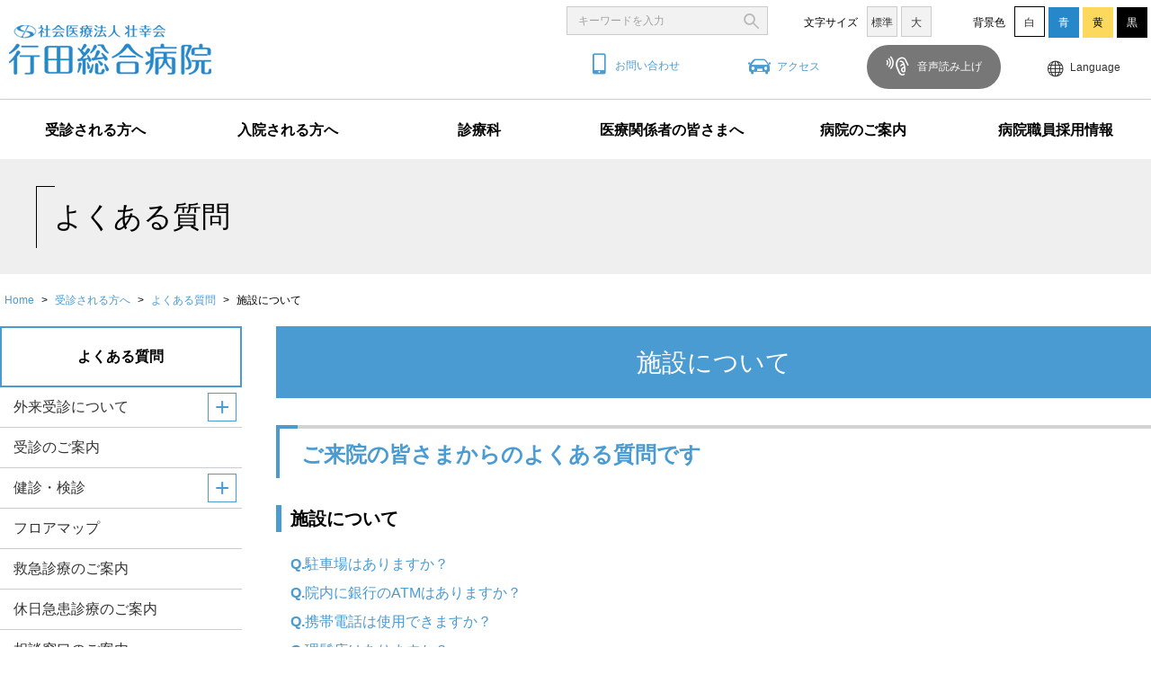

--- FILE ---
content_type: text/html; charset=UTF-8
request_url: https://gyoda-hp.or.jp/jyusin/faq/faq_shisetsu/
body_size: 16802
content:
<!-- ヘッダー -->
<!doctype html>
<html lang="ja">

<head>

    <!-- Google Tag Manager -->
    <script>
        (function(w, d, s, l, i) {
            w[l] = w[l] || [];
            w[l].push({
                'gtm.start': new Date().getTime(),
                event: 'gtm.js'
            });
            var f = d.getElementsByTagName(s)[0],
                j = d.createElement(s),
                dl = l != 'dataLayer' ? '&l=' + l : '';
            j.async = true;
            j.src =
                'https://www.googletagmanager.com/gtm.js?id=' + i + dl;
            f.parentNode.insertBefore(j, f);
        })(window, document, 'script', 'dataLayer', 'GTM-PXMWQ36');
    </script>
    <script>
        window.dataLayer = window.dataLayer || [];
        dataLayer.push[{
            'ip': '18.191.161.71',
        }];
    </script>
    <!-- End Google Tag Manager -->
    <meta charset="utf-8">
    <meta http-equiv="X-UA-Compatible" content="IE=edge">
    <meta name="viewport" content="width=device-width,initial-scale=1.0,minimum-scale=1.0">
    <meta name="format-detection" content="email=no,telephone=no,address=no">
        <meta name="description" content="　">
            <title>施設について | 行田総合病院 埼玉県</title>
    
    
    
    <!--ファビコン設定-->
    <link rel="shortcut icon" href="https://gyoda-hp.or.jp/wp/wp-content/themes/gyoda_themes/img/common/favicon.ico" type="img/vnd.microsoft.icon">
    <link rel="icon" href="https://gyoda-hp.or.jp/wp/wp-content/themes/gyoda_themes/img/common/favicon.ico" type="img/vnd.microsoft.icon">
    <link rel="apple-touch-icon" sizes="180x180" href="https://gyoda-hp.or.jp/wp/wp-content/themes/gyoda_themes/img/common/apple-touch-icon-180x180.png">
    <link rel="icon" type="image/png" sizes="192x192" href="https://gyoda-hp.or.jp/wp/wp-content/themes/gyoda_themes/img/common/android-chrome-192x192.png">
    <link rel="canonical" href="https://gyoda-hp.or.jp/jyusin/faq/faq_shisetsu/" />

    <meta name='robots' content='max-image-preview:large' />
	<style>img:is([sizes="auto" i], [sizes^="auto," i]) { contain-intrinsic-size: 3000px 1500px }</style>
	<script type="text/javascript">
/* <![CDATA[ */
window._wpemojiSettings = {"baseUrl":"https:\/\/s.w.org\/images\/core\/emoji\/16.0.1\/72x72\/","ext":".png","svgUrl":"https:\/\/s.w.org\/images\/core\/emoji\/16.0.1\/svg\/","svgExt":".svg","source":{"concatemoji":"https:\/\/gyoda-hp.or.jp\/wp\/wp-includes\/js\/wp-emoji-release.min.js?ver=6.8.3"}};
/*! This file is auto-generated */
!function(s,n){var o,i,e;function c(e){try{var t={supportTests:e,timestamp:(new Date).valueOf()};sessionStorage.setItem(o,JSON.stringify(t))}catch(e){}}function p(e,t,n){e.clearRect(0,0,e.canvas.width,e.canvas.height),e.fillText(t,0,0);var t=new Uint32Array(e.getImageData(0,0,e.canvas.width,e.canvas.height).data),a=(e.clearRect(0,0,e.canvas.width,e.canvas.height),e.fillText(n,0,0),new Uint32Array(e.getImageData(0,0,e.canvas.width,e.canvas.height).data));return t.every(function(e,t){return e===a[t]})}function u(e,t){e.clearRect(0,0,e.canvas.width,e.canvas.height),e.fillText(t,0,0);for(var n=e.getImageData(16,16,1,1),a=0;a<n.data.length;a++)if(0!==n.data[a])return!1;return!0}function f(e,t,n,a){switch(t){case"flag":return n(e,"\ud83c\udff3\ufe0f\u200d\u26a7\ufe0f","\ud83c\udff3\ufe0f\u200b\u26a7\ufe0f")?!1:!n(e,"\ud83c\udde8\ud83c\uddf6","\ud83c\udde8\u200b\ud83c\uddf6")&&!n(e,"\ud83c\udff4\udb40\udc67\udb40\udc62\udb40\udc65\udb40\udc6e\udb40\udc67\udb40\udc7f","\ud83c\udff4\u200b\udb40\udc67\u200b\udb40\udc62\u200b\udb40\udc65\u200b\udb40\udc6e\u200b\udb40\udc67\u200b\udb40\udc7f");case"emoji":return!a(e,"\ud83e\udedf")}return!1}function g(e,t,n,a){var r="undefined"!=typeof WorkerGlobalScope&&self instanceof WorkerGlobalScope?new OffscreenCanvas(300,150):s.createElement("canvas"),o=r.getContext("2d",{willReadFrequently:!0}),i=(o.textBaseline="top",o.font="600 32px Arial",{});return e.forEach(function(e){i[e]=t(o,e,n,a)}),i}function t(e){var t=s.createElement("script");t.src=e,t.defer=!0,s.head.appendChild(t)}"undefined"!=typeof Promise&&(o="wpEmojiSettingsSupports",i=["flag","emoji"],n.supports={everything:!0,everythingExceptFlag:!0},e=new Promise(function(e){s.addEventListener("DOMContentLoaded",e,{once:!0})}),new Promise(function(t){var n=function(){try{var e=JSON.parse(sessionStorage.getItem(o));if("object"==typeof e&&"number"==typeof e.timestamp&&(new Date).valueOf()<e.timestamp+604800&&"object"==typeof e.supportTests)return e.supportTests}catch(e){}return null}();if(!n){if("undefined"!=typeof Worker&&"undefined"!=typeof OffscreenCanvas&&"undefined"!=typeof URL&&URL.createObjectURL&&"undefined"!=typeof Blob)try{var e="postMessage("+g.toString()+"("+[JSON.stringify(i),f.toString(),p.toString(),u.toString()].join(",")+"));",a=new Blob([e],{type:"text/javascript"}),r=new Worker(URL.createObjectURL(a),{name:"wpTestEmojiSupports"});return void(r.onmessage=function(e){c(n=e.data),r.terminate(),t(n)})}catch(e){}c(n=g(i,f,p,u))}t(n)}).then(function(e){for(var t in e)n.supports[t]=e[t],n.supports.everything=n.supports.everything&&n.supports[t],"flag"!==t&&(n.supports.everythingExceptFlag=n.supports.everythingExceptFlag&&n.supports[t]);n.supports.everythingExceptFlag=n.supports.everythingExceptFlag&&!n.supports.flag,n.DOMReady=!1,n.readyCallback=function(){n.DOMReady=!0}}).then(function(){return e}).then(function(){var e;n.supports.everything||(n.readyCallback(),(e=n.source||{}).concatemoji?t(e.concatemoji):e.wpemoji&&e.twemoji&&(t(e.twemoji),t(e.wpemoji)))}))}((window,document),window._wpemojiSettings);
/* ]]> */
</script>
<style id='wp-emoji-styles-inline-css' type='text/css'>

	img.wp-smiley, img.emoji {
		display: inline !important;
		border: none !important;
		box-shadow: none !important;
		height: 1em !important;
		width: 1em !important;
		margin: 0 0.07em !important;
		vertical-align: -0.1em !important;
		background: none !important;
		padding: 0 !important;
	}
</style>
<link rel='stylesheet' id='wp-block-library-css' href='https://gyoda-hp.or.jp/wp/wp-includes/css/dist/block-library/style.min.css?ver=6.8.3' type='text/css' media='all' />
<style id='classic-theme-styles-inline-css' type='text/css'>
/*! This file is auto-generated */
.wp-block-button__link{color:#fff;background-color:#32373c;border-radius:9999px;box-shadow:none;text-decoration:none;padding:calc(.667em + 2px) calc(1.333em + 2px);font-size:1.125em}.wp-block-file__button{background:#32373c;color:#fff;text-decoration:none}
</style>
<style id='global-styles-inline-css' type='text/css'>
:root{--wp--preset--aspect-ratio--square: 1;--wp--preset--aspect-ratio--4-3: 4/3;--wp--preset--aspect-ratio--3-4: 3/4;--wp--preset--aspect-ratio--3-2: 3/2;--wp--preset--aspect-ratio--2-3: 2/3;--wp--preset--aspect-ratio--16-9: 16/9;--wp--preset--aspect-ratio--9-16: 9/16;--wp--preset--color--black: #000000;--wp--preset--color--cyan-bluish-gray: #abb8c3;--wp--preset--color--white: #ffffff;--wp--preset--color--pale-pink: #f78da7;--wp--preset--color--vivid-red: #cf2e2e;--wp--preset--color--luminous-vivid-orange: #ff6900;--wp--preset--color--luminous-vivid-amber: #fcb900;--wp--preset--color--light-green-cyan: #7bdcb5;--wp--preset--color--vivid-green-cyan: #00d084;--wp--preset--color--pale-cyan-blue: #8ed1fc;--wp--preset--color--vivid-cyan-blue: #0693e3;--wp--preset--color--vivid-purple: #9b51e0;--wp--preset--gradient--vivid-cyan-blue-to-vivid-purple: linear-gradient(135deg,rgba(6,147,227,1) 0%,rgb(155,81,224) 100%);--wp--preset--gradient--light-green-cyan-to-vivid-green-cyan: linear-gradient(135deg,rgb(122,220,180) 0%,rgb(0,208,130) 100%);--wp--preset--gradient--luminous-vivid-amber-to-luminous-vivid-orange: linear-gradient(135deg,rgba(252,185,0,1) 0%,rgba(255,105,0,1) 100%);--wp--preset--gradient--luminous-vivid-orange-to-vivid-red: linear-gradient(135deg,rgba(255,105,0,1) 0%,rgb(207,46,46) 100%);--wp--preset--gradient--very-light-gray-to-cyan-bluish-gray: linear-gradient(135deg,rgb(238,238,238) 0%,rgb(169,184,195) 100%);--wp--preset--gradient--cool-to-warm-spectrum: linear-gradient(135deg,rgb(74,234,220) 0%,rgb(151,120,209) 20%,rgb(207,42,186) 40%,rgb(238,44,130) 60%,rgb(251,105,98) 80%,rgb(254,248,76) 100%);--wp--preset--gradient--blush-light-purple: linear-gradient(135deg,rgb(255,206,236) 0%,rgb(152,150,240) 100%);--wp--preset--gradient--blush-bordeaux: linear-gradient(135deg,rgb(254,205,165) 0%,rgb(254,45,45) 50%,rgb(107,0,62) 100%);--wp--preset--gradient--luminous-dusk: linear-gradient(135deg,rgb(255,203,112) 0%,rgb(199,81,192) 50%,rgb(65,88,208) 100%);--wp--preset--gradient--pale-ocean: linear-gradient(135deg,rgb(255,245,203) 0%,rgb(182,227,212) 50%,rgb(51,167,181) 100%);--wp--preset--gradient--electric-grass: linear-gradient(135deg,rgb(202,248,128) 0%,rgb(113,206,126) 100%);--wp--preset--gradient--midnight: linear-gradient(135deg,rgb(2,3,129) 0%,rgb(40,116,252) 100%);--wp--preset--font-size--small: 13px;--wp--preset--font-size--medium: 20px;--wp--preset--font-size--large: 36px;--wp--preset--font-size--x-large: 42px;--wp--preset--spacing--20: 0.44rem;--wp--preset--spacing--30: 0.67rem;--wp--preset--spacing--40: 1rem;--wp--preset--spacing--50: 1.5rem;--wp--preset--spacing--60: 2.25rem;--wp--preset--spacing--70: 3.38rem;--wp--preset--spacing--80: 5.06rem;--wp--preset--shadow--natural: 6px 6px 9px rgba(0, 0, 0, 0.2);--wp--preset--shadow--deep: 12px 12px 50px rgba(0, 0, 0, 0.4);--wp--preset--shadow--sharp: 6px 6px 0px rgba(0, 0, 0, 0.2);--wp--preset--shadow--outlined: 6px 6px 0px -3px rgba(255, 255, 255, 1), 6px 6px rgba(0, 0, 0, 1);--wp--preset--shadow--crisp: 6px 6px 0px rgba(0, 0, 0, 1);}:where(.is-layout-flex){gap: 0.5em;}:where(.is-layout-grid){gap: 0.5em;}body .is-layout-flex{display: flex;}.is-layout-flex{flex-wrap: wrap;align-items: center;}.is-layout-flex > :is(*, div){margin: 0;}body .is-layout-grid{display: grid;}.is-layout-grid > :is(*, div){margin: 0;}:where(.wp-block-columns.is-layout-flex){gap: 2em;}:where(.wp-block-columns.is-layout-grid){gap: 2em;}:where(.wp-block-post-template.is-layout-flex){gap: 1.25em;}:where(.wp-block-post-template.is-layout-grid){gap: 1.25em;}.has-black-color{color: var(--wp--preset--color--black) !important;}.has-cyan-bluish-gray-color{color: var(--wp--preset--color--cyan-bluish-gray) !important;}.has-white-color{color: var(--wp--preset--color--white) !important;}.has-pale-pink-color{color: var(--wp--preset--color--pale-pink) !important;}.has-vivid-red-color{color: var(--wp--preset--color--vivid-red) !important;}.has-luminous-vivid-orange-color{color: var(--wp--preset--color--luminous-vivid-orange) !important;}.has-luminous-vivid-amber-color{color: var(--wp--preset--color--luminous-vivid-amber) !important;}.has-light-green-cyan-color{color: var(--wp--preset--color--light-green-cyan) !important;}.has-vivid-green-cyan-color{color: var(--wp--preset--color--vivid-green-cyan) !important;}.has-pale-cyan-blue-color{color: var(--wp--preset--color--pale-cyan-blue) !important;}.has-vivid-cyan-blue-color{color: var(--wp--preset--color--vivid-cyan-blue) !important;}.has-vivid-purple-color{color: var(--wp--preset--color--vivid-purple) !important;}.has-black-background-color{background-color: var(--wp--preset--color--black) !important;}.has-cyan-bluish-gray-background-color{background-color: var(--wp--preset--color--cyan-bluish-gray) !important;}.has-white-background-color{background-color: var(--wp--preset--color--white) !important;}.has-pale-pink-background-color{background-color: var(--wp--preset--color--pale-pink) !important;}.has-vivid-red-background-color{background-color: var(--wp--preset--color--vivid-red) !important;}.has-luminous-vivid-orange-background-color{background-color: var(--wp--preset--color--luminous-vivid-orange) !important;}.has-luminous-vivid-amber-background-color{background-color: var(--wp--preset--color--luminous-vivid-amber) !important;}.has-light-green-cyan-background-color{background-color: var(--wp--preset--color--light-green-cyan) !important;}.has-vivid-green-cyan-background-color{background-color: var(--wp--preset--color--vivid-green-cyan) !important;}.has-pale-cyan-blue-background-color{background-color: var(--wp--preset--color--pale-cyan-blue) !important;}.has-vivid-cyan-blue-background-color{background-color: var(--wp--preset--color--vivid-cyan-blue) !important;}.has-vivid-purple-background-color{background-color: var(--wp--preset--color--vivid-purple) !important;}.has-black-border-color{border-color: var(--wp--preset--color--black) !important;}.has-cyan-bluish-gray-border-color{border-color: var(--wp--preset--color--cyan-bluish-gray) !important;}.has-white-border-color{border-color: var(--wp--preset--color--white) !important;}.has-pale-pink-border-color{border-color: var(--wp--preset--color--pale-pink) !important;}.has-vivid-red-border-color{border-color: var(--wp--preset--color--vivid-red) !important;}.has-luminous-vivid-orange-border-color{border-color: var(--wp--preset--color--luminous-vivid-orange) !important;}.has-luminous-vivid-amber-border-color{border-color: var(--wp--preset--color--luminous-vivid-amber) !important;}.has-light-green-cyan-border-color{border-color: var(--wp--preset--color--light-green-cyan) !important;}.has-vivid-green-cyan-border-color{border-color: var(--wp--preset--color--vivid-green-cyan) !important;}.has-pale-cyan-blue-border-color{border-color: var(--wp--preset--color--pale-cyan-blue) !important;}.has-vivid-cyan-blue-border-color{border-color: var(--wp--preset--color--vivid-cyan-blue) !important;}.has-vivid-purple-border-color{border-color: var(--wp--preset--color--vivid-purple) !important;}.has-vivid-cyan-blue-to-vivid-purple-gradient-background{background: var(--wp--preset--gradient--vivid-cyan-blue-to-vivid-purple) !important;}.has-light-green-cyan-to-vivid-green-cyan-gradient-background{background: var(--wp--preset--gradient--light-green-cyan-to-vivid-green-cyan) !important;}.has-luminous-vivid-amber-to-luminous-vivid-orange-gradient-background{background: var(--wp--preset--gradient--luminous-vivid-amber-to-luminous-vivid-orange) !important;}.has-luminous-vivid-orange-to-vivid-red-gradient-background{background: var(--wp--preset--gradient--luminous-vivid-orange-to-vivid-red) !important;}.has-very-light-gray-to-cyan-bluish-gray-gradient-background{background: var(--wp--preset--gradient--very-light-gray-to-cyan-bluish-gray) !important;}.has-cool-to-warm-spectrum-gradient-background{background: var(--wp--preset--gradient--cool-to-warm-spectrum) !important;}.has-blush-light-purple-gradient-background{background: var(--wp--preset--gradient--blush-light-purple) !important;}.has-blush-bordeaux-gradient-background{background: var(--wp--preset--gradient--blush-bordeaux) !important;}.has-luminous-dusk-gradient-background{background: var(--wp--preset--gradient--luminous-dusk) !important;}.has-pale-ocean-gradient-background{background: var(--wp--preset--gradient--pale-ocean) !important;}.has-electric-grass-gradient-background{background: var(--wp--preset--gradient--electric-grass) !important;}.has-midnight-gradient-background{background: var(--wp--preset--gradient--midnight) !important;}.has-small-font-size{font-size: var(--wp--preset--font-size--small) !important;}.has-medium-font-size{font-size: var(--wp--preset--font-size--medium) !important;}.has-large-font-size{font-size: var(--wp--preset--font-size--large) !important;}.has-x-large-font-size{font-size: var(--wp--preset--font-size--x-large) !important;}
:where(.wp-block-post-template.is-layout-flex){gap: 1.25em;}:where(.wp-block-post-template.is-layout-grid){gap: 1.25em;}
:where(.wp-block-columns.is-layout-flex){gap: 2em;}:where(.wp-block-columns.is-layout-grid){gap: 2em;}
:root :where(.wp-block-pullquote){font-size: 1.5em;line-height: 1.6;}
</style>
<link rel='stylesheet' id='contact-form-7-css' href='https://gyoda-hp.or.jp/wp/wp-content/plugins/contact-form-7/includes/css/styles.css?ver=6.1.1' type='text/css' media='all' />
<link rel='stylesheet' id='contact-form-7-confirm-css' href='https://gyoda-hp.or.jp/wp/wp-content/plugins/contact-form-7-add-confirm/includes/css/styles.css?ver=5.1' type='text/css' media='all' />
<link rel='stylesheet' id='tablepress-default-css' href='https://gyoda-hp.or.jp/wp/wp-content/uploads/tablepress-combined.min.css?ver=4' type='text/css' media='all' />
<link rel='stylesheet' id='base-css' href='https://gyoda-hp.or.jp/wp/wp-content/themes/gyoda_themes/css/base.css?ver=2025-06-20' type='text/css' media='all' />
<link rel='stylesheet' id='sub-css' href='https://gyoda-hp.or.jp/wp/wp-content/themes/gyoda_themes/css/sub.css?ver=2024-09-30' type='text/css' media='all' />
<link rel='stylesheet' id='default_space-css' href='https://gyoda-hp.or.jp/wp/wp-content/themes/gyoda_themes/css/default_space.css?ver=2024-09-30' type='text/css' media='all' />
<link rel='stylesheet' id='equ-css' href='https://gyoda-hp.or.jp/wp/wp-content/themes/gyoda_themes/css/equ.css?ver=6.8.3' type='text/css' media='all' />
<link rel='stylesheet' id='english-css' href='https://gyoda-hp.or.jp/wp/wp-content/themes/gyoda_themes/css/english.css?ver=6.8.3' type='text/css' media='all' />
<script type="text/javascript" src="https://gyoda-hp.or.jp/wp/wp-content/themes/gyoda_themes/js/jquery-3.2.1.min.js?ver=6.8.3" id="jquery-js"></script>
<script type="text/javascript" src="https://gyoda-hp.or.jp/wp/wp-content/themes/gyoda_themes/js/common.js?ver=2025-06-20" id="mycommon-js"></script>
<link rel="https://api.w.org/" href="https://gyoda-hp.or.jp/wp-json/" /><link rel="alternate" title="JSON" type="application/json" href="https://gyoda-hp.or.jp/wp-json/wp/v2/pages/370" /><link rel="EditURI" type="application/rsd+xml" title="RSD" href="https://gyoda-hp.or.jp/wp/xmlrpc.php?rsd" />
<link rel="canonical" href="https://gyoda-hp.or.jp/jyusin/faq/faq_shisetsu/" />
<link rel='shortlink' href='https://gyoda-hp.or.jp/?p=370' />
<link rel="alternate" title="oEmbed (JSON)" type="application/json+oembed" href="https://gyoda-hp.or.jp/wp-json/oembed/1.0/embed?url=https%3A%2F%2Fgyoda-hp.or.jp%2Fjyusin%2Ffaq%2Ffaq_shisetsu%2F" />
<link rel="alternate" title="oEmbed (XML)" type="text/xml+oembed" href="https://gyoda-hp.or.jp/wp-json/oembed/1.0/embed?url=https%3A%2F%2Fgyoda-hp.or.jp%2Fjyusin%2Ffaq%2Ffaq_shisetsu%2F&#038;format=xml" />
<script type="text/javascript">
	window._se_plugin_version = '8.1.9';
</script>
				<style type="text/css" id="c4wp-checkout-css">
					.woocommerce-checkout .c4wp_captcha_field {
						margin-bottom: 10px;
						margin-top: 15px;
						position: relative;
						display: inline-block;
					}
				</style>
								<style type="text/css" id="c4wp-v3-lp-form-css">
					.login #login, .login #lostpasswordform {
						min-width: 350px !important;
					}
					.wpforms-field-c4wp iframe {
						width: 100% !important;
					}
				</style>
							<style type="text/css" id="c4wp-v3-lp-form-css">
				.login #login, .login #lostpasswordform {
					min-width: 350px !important;
				}
				.wpforms-field-c4wp iframe {
					width: 100% !important;
				}
			</style>
			
    <script src="//cdn1.readspeaker.com/script/11007/webReader/webReader.js?pids=wr&amp;forceAdapter=ioshtml5&amp;disable=translation,lookup" type="text/javascript"></script>
    <script>
        jQuery(function($) {
            var bodyClass = localStorage.getItem('bodyClass');
            $('body').addClass(bodyClass);

            //ページを離れる時
            $(window).on('beforeunload pagehide', function() {
                unloadEvent();
            });

            function unloadEvent() {
                var $_bodyClass = $('body').attr('class');
                localStorage.setItem('bodyClass', $_bodyClass);
            }
        });
    </script>
</head>

<body id="">
    <!-- Google Tag Manager (noscript) -->
    <noscript><iframe src="https://www.googletagmanager.com/ns.html?id=GTM-PXMWQ36" height="0" width="0" style="display:none;visibility:hidden"></iframe></noscript>
    <!-- End Google Tag Manager (noscript) -->
    <div class="wrapper">

        <!-- ▼ヘッダーここから-->
        <div class="header ">
            <div class="header-inner">
                <h1 class="header-logo">
                    <a href="/">
                        <img src="https://gyoda-hp.or.jp/wp/wp-content/themes/gyoda_themes/img/common/img_logo.png" alt="行田総合病院 埼玉" class="logo-b">
                        <img src="https://gyoda-hp.or.jp/wp/wp-content/themes/gyoda_themes/img/common/img_logo_w.png" alt="行田総合病院 埼玉" class="logo-w">
                        <img src="https://gyoda-hp.or.jp/wp/wp-content/themes/gyoda_themes/img/common/img_logo_k.png" alt="行田総合病院 埼玉" class="logo-k">
                    </a>
                </h1>
                <div class="header-nav">
                    <div class="header-nav-top">
                        <!-- <div class="header-nav-search">
                            <input type="text" placeholder="サイト内検索">
                        </div> -->
                        <form id="form" action="/" method="get">
	<div class="nav-list-search header-nav-search">
		<input id="s-box" name="s" type="text" placeholder="キーワードを入力" />
		<!-- <button type="submit" id="s-btn-area">
			<div id="s-btn">検索</div>
		</button> -->
	</div>
	<!-- <div class="header-nav-search">
		<input type="text" placeholder="サイト内検索">
	</div> -->
</form>                        <div class="header-nav-font"><label>文字サイズ</label><a class="normal">標準</a><a class="large">大</a></div>
                        <div class="header-nav-color"><label>背景色</label><a class="white">白</a><a class="blue">青</a><a class="yellow">黄</a><a class="black">黒</a></div>
                    </div>
                    <ul class="header-nav-btm">
                        <!--<li class="header-nav-contact"><a href="tel:0485521111"><span class="pc">お問い合わせ</span><span class="sp">TEL</span></a></li>-->
                        <li class="header-nav-contact"><a class="modal-open contact_info" data-target="contact"><span class="pc">お問い合わせ</span><span class="sp">TEL</span>
                            </a>
                        </li>
                        <li class="header-nav-access"><a href="/access/">アクセス</a></li>
                        <li class="header-nav-color"><a href="javascript:void(0)">背景色</a>
                            <ul class="color-list">
                                <li><a class="white">白</a></li>
                                <li><a class="blue">青</a></li>
                                <li><a class="yellow">黄</a></li>
                                <li><a class="black">黒</a></li>
                            </ul>
                        </li>
                                                    <!-- <div id="readspeaker_button1" class="rs_skip"> -->
                            <li id="readspeaker_button1" class="header-nav-reader rs_skip">
                                <a href="//app-as.readspeaker.com/cgi-bin/rsent?customerid=11007&amp;lang=ja_jp&amp;readid=read&amp;url="  onclick="readpage(this.href, 'xp1'); return false;" class="rs_href" rel="nofollow" accesskey="L">
                                    音声読み上げ
                                </a>
                            </li>
                            <!-- </div> -->
                        
                        <li class="header-nav-language"><a href="javascript:void(0)">Language</a>
                            <ul class="language-list">
                                <li><a href="/">日本語</a></li>
                                <li><a href="/en/">English</a></li>
                                <li><a href="/pt/">Português</a></li>
                                <li><a href="/zh_cn/">简体中文</a></li>
                                <li><a href="/zh_tw/">繁体中文</a></li>
                            </ul>
                        </li>

                    </ul>
                </div>
            </div>

            <!-- メガメニュー-->
            <div class="nav">
                <div class="nav-list">
                    <!-- スマホメニューヘッダー-->
                    <div class="sp">
                        <div class="nav-list-logo"><a href="/"><i class="icon--1"></i></a></div>
                        <form id="form" action="/" method="get">
	<div class="nav-list-search header-nav-search">
		<input id="s-box" name="s" type="text" placeholder="キーワードを入力" />
		<!-- <button type="submit" id="s-btn-area">
			<div id="s-btn">検索</div>
		</button> -->
	</div>
	<!-- <div class="header-nav-search">
		<input type="text" placeholder="サイト内検索">
	</div> -->
</form>                        <div class="sp-nav-top"><label>文字サイズ</label><a class="normal">標準</a><a class="large">大</a><label>背景色</label><a class="white">白</a><a class="blue">青</a><a class="yellow">黄</a><a class="black">黒</a></div>
                    </div>
                    <!-- PC・スマホ共通の全ページアコーディオンナビ-->
                    <ul>
                        <li class="sp"><a href="/">トップページ</a></li>

                        <li><a href="/jyusin/">受診される方へ</a><span class="trigger"></span>
                            <!-- <li><a href="javascript:void(0)">受診される方へ</a><span class="trigger"></span> -->
                            <ul class="subnav01">
                                                                
                                        <li>
                                            <a href="/jyusin/gairai/">外来受診について</a>
                                                                                            <span class="trigger"></span>
                                                <ul>
                                                    <li class="page_item page-item-330 page_item_has_children"><a href="/jyusin/gairai/doctor/">医師一覧</a>
<ul class='children'>
	<li class="page_item page-item-647"><a href="/jyusin/gairai/doctor/neurosurgery/">脳神経外科</a></li>
</ul>
</li>
<li class="page_item page-item-9898"><a href="/jyusin/gairai/flow/">手続きの流れ</a></li>
<li class="page_item page-item-2074 page_item_has_children"><a href="/jyusin/gairai/outpatient/">外来診察医師担当表</a>
<ul class='children'>
	<li class="page_item page-item-10061"><a href="/jyusin/gairai/outpatient/gairaidoc-print/">外来診察医師担当表（印刷用）</a></li>
</ul>
</li>
<li class="page_item page-item-2729"><a href="/jyusin/gairai/kyusin/">休診のお知らせ</a></li>
<li class="page_item page-item-659"><a href="/jyusin/gairai/second_opinion/">セカンドオピニオンのご案内</a></li>
                                                </ul>
                                                                                    </li>
                                
                                        <li>
                                            <a href="/jyusin/jyushin/">受診のご案内</a>
                                                                                    </li>
                                
                                        <li>
                                            <a href="/jyusin/kenshin-2/">健診・検診</a>
                                                                                            <span class="trigger"></span>
                                                <ul>
                                                    <li class="page_item page-item-185"><a href="/jyusin/kenshin-2/kenshin/">健診・検診のご案内</a></li>
<li class="page_item page-item-9016"><a href="/jyusin/kenshin-2/kenshin_course/">コースの種類と料金</a></li>
<li class="page_item page-item-9021"><a href="/jyusin/kenshin-2/kenshin_jushin/">受診の流れ</a></li>
<li class="page_item page-item-9017"><a href="/jyusin/kenshin-2/kenshin_kyokai-2/">協会けんぽ健診のご案内</a></li>
<li class="page_item page-item-9019"><a href="/jyusin/kenshin-2/kenshin_nou/">脳ドックのご案内</a></li>
<li class="page_item page-item-9018"><a href="/jyusin/kenshin-2/complete_medical_checkup/">人間ドックのご案内</a></li>
<li class="page_item page-item-9020"><a href="/jyusin/kenshin-2/reservation/">ご予約について</a></li>
                                                </ul>
                                                                                    </li>
                                
                                        <li>
                                            <a href="/jyusin/floormap-2/">フロアマップ</a>
                                                                                    </li>
                                
                                        <li>
                                            <a href="/jyusin/kyukyu/">救急診療のご案内</a>
                                                                                    </li>
                                
                                        <li>
                                            <a href="/jyusin/kyujitsu/">休日急患診療のご案内</a>
                                                                                    </li>
                                
                                        <li>
                                            <a href="/jyusin/consultation_desk/">相談窓口のご案内</a>
                                                                                    </li>
                                
                                        <li>
                                            <a href="/jyusin/equipment/">医療設備のご紹介</a>
                                                                                            <span class="trigger"></span>
                                                <ul>
                                                    <li class="page_item page-item-15014"><a href="/jyusin/equipment/davinci/">手術支援ロボット　ダヴィンチ</a></li>
<li class="page_item page-item-9493"><a href="/jyusin/equipment/320retuct/">コンピューター断層撮影装置320列CT</a></li>
<li class="page_item page-item-9496"><a href="/jyusin/equipment/angiography/">多目的X線血管撮影装置 バイプレーン</a></li>
                                                </ul>
                                                                                    </li>
                                
                                        <li>
                                            <a href="/jyusin/kyodo_annai/">検査機器共同利用のご案内</a>
                                                                                    </li>
                                
                                        <li>
                                            <a href="/jyusin/shintai/">身体障害者福祉法指定医師のご案内</a>
                                                                                    </li>
                                
                                        <li>
                                            <a href="/jyusin/soutaitekimuyuketu/">相対的無輸血のお知らせ</a>
                                                                                    </li>
                                
                                        <li>
                                            <a href="/jyusin/zisedai/">次世代医療基盤法に基づく医療情報の提供</a>
                                                                                    </li>
                                
                                        <li>
                                            <a href="/jyusin/generic/">後発医薬品に関する取り組みと一般処方について</a>
                                                                                    </li>
                                
                                        <li>
                                            <a href="/jyusin/faq/">よくある質問</a>
                                                                                            <span class="trigger"></span>
                                                <ul>
                                                    <li class="page_item page-item-9031"><a href="/jyusin/faq/faq_jyusin/">受診について</a></li>
<li class="page_item page-item-362"><a href="/jyusin/faq/faq_nyuin/">入院について</a></li>
<li class="page_item page-item-364"><a href="/jyusin/faq/faq_menkai/">面会について</a></li>
<li class="page_item page-item-366"><a href="/jyusin/faq/faq_kaikei/">会計について</a></li>
<li class="page_item page-item-368"><a href="/jyusin/faq/faq_kusuri/">薬について</a></li>
<li class="page_item page-item-370 current_page_item"><a href="/jyusin/faq/faq_shisetsu/" aria-current="page">施設について</a></li>
                                                </ul>
                                                                                    </li>
                                                            </ul>
                        </li>

                        <li><a href="/nyuin/">入院される方へ</a><span class="trigger"></span>
                            <ul class="subnav03">
                                                                
                                        <li>
                                            <a href="/nyuin/hospitalized/">入院から退院まで</a>
                                                                                    </li>
                                
                                        <li>
                                            <a href="/nyuin/seikatsu/">入院生活について</a>
                                                                                    </li>
                                
                                        <li>
                                            <a href="/nyuin/hiyou/">入院費について</a>
                                                                                    </li>
                                
                                        <li>
                                            <a href="/nyuin/omimai/">面会のご案内</a>
                                                                                    </li>
                                
                                        <li>
                                            <a href="/nyuin/kenri/">患者さんの権利について</a>
                                                                                    </li>
                                
                                        <li>
                                            <a href="/nyuin/fukushisoudan/">医療福祉相談のご案内</a>
                                                                                    </li>
                                
                                        <li>
                                            <a href="/nyuin/zisedai/">次世代医療基盤法に基づく医療情報の提供</a>
                                                                                    </li>
                                                                <li>
                                    <a href="/jyusin/faq/">よくある質問</a>
                                    <span class="trigger"></span>
                                    <ul>
                                        <li class="page_item page-item-366"><a href="/jyusin/faq/faq_kaikei/">会計について</a></li>
                                        <li class="page_item page-item-362"><a href="/jyusin/faq/faq_nyuin/">入院について</a></li>
                                        <li class="page_item page-item-9031"><a href="/jyusin/faq/faq_jyusin/">受診について</a></li>
                                        <li class="page_item page-item-370"><a href="/jyusin/faq/faq_shisetsu/">施設について</a></li>
                                        <li class="page_item page-item-368"><a href="/jyusin/faq/faq_kusuri/">薬について</a></li>
                                        <li class="page_item page-item-364"><a href="/jyusin/faq/faq_menkai/">面会について</a></li>
                                    </ul>
                                </li>
                            </ul>
                        </li>

                        <li><a href="/shinryoka_guide/">診療科</a><span class="trigger"></span>
                            <ul class="sp">
                                <li><a href="/shinryoka_surgery/">当院の手術・治療について</a></li>
                                                                        <li><a href="/shinryoka_guide/internal_medicine/">内科</a></li>
                                                                            <li><a href="/shinryoka_guide/cardiology/">循環器内科</a></li>
                                                                            <li><a href="/shinryoka_guide/respiratory/">呼吸器内科</a></li>
                                                                            <li><a href="/shinryoka_guide/gastroenterology/">消化器内科</a></li>
                                                                            <li><a href="/shinryoka_guide/kidney-medicine/">腎臓内科</a></li>
                                                                            <li><a href="/shinryoka_guide/urology/">泌尿器科</a></li>
                                                                            <li><a href="/shinryoka_guide/surgery/">外科</a></li>
                                                                            <li><a href="/shinryoka_guide/vascular-surgery/">血管外科</a></li>
                                                                            <li><a href="/shinryoka_guide/orthopedics/">整形外科</a></li>
                                                                            <li><a href="/shinryoka_guide/neurosurgery/">脳神経外科</a></li>
                                                                            <li><a href="/shinryoka_guide/ophthalmology/">眼科</a></li>
                                                                            <li><a href="/shinryoka_guide/dermatology/">皮膚科</a></li>
                                                                            <li><a href="/shinryoka_guide/otolaryngology/">耳鼻咽喉科</a></li>
                                                                            <li><a href="/shinryoka_guide/pediatrics/">小児科</a></li>
                                                                            <li><a href="/shinryoka_guide/pathology_clinical_subjects/">病理診断科</a></li>
                                                                            <li><a href="/shinryoka_guide/anesthesiology/">麻酔科</a></li>
                                                                            <li><a href="/shinryoka_guide/radiation_subjects/">放射線科</a></li>
                                                                            <li><a href="/shinryoka_guide/firstaid_clinical_subjects/">救急科</a></li>
                                                                            <li><a href="/shinryoka_guide/endoscope_center/">内視鏡センター</a></li>
                                                                            <li><a href="/shinryoka_guide/dialysis_center/">透析センター</a></li>
                                                                            <li><a href="/shinryoka_guide/me_section/">ME課</a></li>
                                                                            <li><a href="/shinryoka_guide/rehabilitation-center/">リハビリテーションセンター</a></li>
                                                                            <li><a href="/shinryoka_guide/ope_room-2/">手術室</a></li>
                                                                            <li><a href="/shinryoka_guide/radiation_subjects_section/">放射線課</a></li>
                                                                            <li><a href="/shinryoka_guide/laboratory_testsroom/">検査課（検体検査室）</a></li>
                                                                            <li><a href="/shinryoka_guide/physiological_laboratory_testsroom/">検査課（生理検査室）</a></li>
                                                                            <li><a href="/shinryoka_guide/drug_section/">薬剤課</a></li>
                                                                            <li><a href="/shinryoka_guide/nutrition/">栄養科</a></li>
                                                                            <li><a href="/shinryoka_guide/bedmanagement_room/">病床管理室</a></li>
                                                                            <li><a href="/shinryoka_guide/regionalmedical_cooperationroom/">地域医療連携室</a></li>
                                                                            <li><a href="/shinryoka_guide/medical_assistantroom/">メディカルアシスタント室</a></li>
                                                                                                </ul>
                        </li>

                        <li><a href="/medical_personnel/">医療関係者の皆さまへ</a><span class="trigger"></span>
                            <ul class="subnav04">
                                                                
                                        <li>
                                            <a href="/medical_personnel/tennyu/">患者さんの転院受け入れについて</a>
                                                                                    </li>
                                
                                        <li>
                                            <a href="/medical_personnel/kyodo/">検査機器共同利用について</a>
                                                                                    </li>
                                
                                        <li>
                                            <a href="/medical_personnel/kyodo-2/">共同診療について</a>
                                                                                    </li>
                                
                                        <li>
                                            <a href="/medical_personnel/tiikiiryorenkeitayori/">地域医療連携だより</a>
                                                                                    </li>
                                
                                        <li>
                                            <a href="/medical_personnel/videointroduction/">病院紹介動画集</a>
                                                                                    </li>
                                
                                        <li>
                                            <a href="/medical_personnel/iryokankeiminasama/">地域医療支援病院としての使命</a>
                                                                                    </li>
                                
                                        <li>
                                            <a href="/medical_personnel/syoukai/">患者さんのご紹介について</a>
                                                                                    </li>
                                                            </ul>
                        </li>
                        <li><a href="/profile/">病院のご案内</a><span class="trigger"></span>
                            <!-- <li><a href="javascript:void(0)">病院のご案内</a><span class="trigger"></span> -->
                            <ul class="subnav05">
                                                                
                                        <li>
                                            <a href="/profile/katsudo/">病院の活動</a>
                                                                                            <span class="trigger"></span>
                                                <ul>
                                                    <li class="page_item page-item-9002"><a href="/profile/katsudo/katsudo/">医療安全対策委員会</a></li>
<li class="page_item page-item-9003"><a href="/profile/katsudo/katsudo_kiki/">医療機器安全対策委員会</a></li>
<li class="page_item page-item-99"><a href="/profile/katsudo/katsudo_joku/">褥瘡対策委員会</a></li>
<li class="page_item page-item-9004"><a href="/profile/katsudo/katsudo_kiroku/">診療録管理委員会</a></li>
<li class="page_item page-item-9005"><a href="/profile/katsudo/katsudo_service/">接遇委員会</a></li>
<li class="page_item page-item-105"><a href="/profile/katsudo/katsudo_yakuji/">薬事審議委員会</a></li>
<li class="page_item page-item-9006"><a href="/profile/katsudo/katsudo_kyoiku/">手術室運営委員会</a></li>
<li class="page_item page-item-111"><a href="/profile/katsudo/katsudo_kyukyu/">救急委員会</a></li>
<li class="page_item page-item-6524"><a href="/profile/katsudo/disaster_countermeasure_committee/">災害対策委員会</a></li>
<li class="page_item page-item-9007"><a href="/profile/katsudo/katsudo_kagaku/">化学療法委員会</a></li>
<li class="page_item page-item-9008"><a href="/profile/katsudo/katsudo_kansen/">院内感染対策委員会</a></li>
<li class="page_item page-item-6534"><a href="/profile/katsudo/infected_link_staff_committee/">感染リンクスタッフ委員会</a></li>
<li class="page_item page-item-9009"><a href="/profile/katsudo/katsudo_yuketsu/">輸血療法委員会</a></li>
<li class="page_item page-item-16517"><a href="/profile/katsudo/katsudo_rinsyoukensa/">臨床検査適正化委員会</a></li>
<li class="page_item page-item-119"><a href="/profile/katsudo/katsudo_nst/">NST委員会</a></li>
<li class="page_item page-item-6528"><a href="/profile/katsudo/school_meal_council/">給食委員会</a></li>
<li class="page_item page-item-121"><a href="/profile/katsudo/katsudo_clinicalpass/">クリニカルパス委員会</a></li>
<li class="page_item page-item-6530"><a href="/profile/katsudo/health_and_safety_committee/">安全衛生委員会</a></li>
<li class="page_item page-item-10006"><a href="/profile/katsudo/kanwa/">緩和ケアチーム</a></li>
                                                </ul>
                                                                                    </li>
                                
                                        <li>
                                            <a href="/profile/3sengen/">患者さんのための３つの宣言</a>
                                                                                    </li>
                                
                                        <li>
                                            <a href="/profile/ippan/">一般事業主の行動計画</a>
                                                                                    </li>
                                
                                        <li>
                                            <a href="/profile/jyoseikatuyaku/">女性活躍推進行動計画</a>
                                                                                    </li>
                                
                                        <li>
                                            <a href="/profile/burden_reduction/">職員の負担軽減対策</a>
                                                                                    </li>
                                
                                        <li>
                                            <a href="/profile/kouhousisoukou/">広報誌「そうこう」</a>
                                                                                    </li>
                                
                                        <li>
                                            <a href="/profile/shihyo/">病院指標</a>
                                                                                            <span class="trigger"></span>
                                                <ul>
                                                    <li class="page_item page-item-20833"><a href="/profile/shihyo/r6__shihyo/">令和6年度　病院指標</a></li>
<li class="page_item page-item-19511"><a href="/profile/shihyo/r5__shihyo/">令和5年度　病院指標</a></li>
<li class="page_item page-item-18088"><a href="/profile/shihyo/r4__shihyo/">令和4年度　病院指標</a></li>
<li class="page_item page-item-16329"><a href="/profile/shihyo/r3__shihyo/">令和3年度　病院指標</a></li>
<li class="page_item page-item-15318"><a href="/profile/shihyo/r2__shihyo/">令和2年度　病院指標</a></li>
<li class="page_item page-item-14276"><a href="/profile/shihyo/r1__shihyo/">令和元年度　病院指標</a></li>
<li class="page_item page-item-8868"><a href="/profile/shihyo/h30_shihyo/">平成30年度　病院指標</a></li>
                                                </ul>
                                                                                    </li>
                                
                                        <li>
                                            <a href="/profile/kanren/">関連施設について</a>
                                                                                            <span class="trigger"></span>
                                                <ul>
                                                    <li class="page_item page-item-6970"><a href="/profile/kanren/nursingcarebusiness_mov/">壮幸会 介護事業部紹介動画</a></li>
<li class="page_item page-item-665"><a href="/profile/kanren/kanren_heart/">介護老人保健施設ハートフル行田</a></li>
<li class="page_item page-item-769"><a href="/profile/kanren/kanren_koharu/">壮幸会介護保険施設 心春(こはる)</a></li>
<li class="page_item page-item-771"><a href="/profile/kanren/kanren_station/">壮幸会行田訪問看護ステーション</a></li>
<li class="page_item page-item-775"><a href="/profile/kanren/kanren_center_1/">行田市地域包括支援センター壮幸会</a></li>
<li class="page_item page-item-777"><a href="/profile/kanren/kanren_station-2/">訪問介護ステーション壮幸会</a></li>
<li class="page_item page-item-767"><a href="/profile/kanren/kanren_center_2/">行田市在宅介護支援センター壮幸会</a></li>
<li class="page_item page-item-5177"><a href="/profile/kanren/miyabi/">社会福祉法人壮幸会　特別養護老人ホーム　雅</a></li>
                                                </ul>
                                                                                    </li>
                                
                                        <li>
                                            <a href="/profile/chiken/">治験・臨床研究について</a>
                                                                                    </li>
                                
                                        <li>
                                            <a href="/profile/kenri/">患者さんの権利について</a>
                                                                                    </li>
                                
                                        <li>
                                            <a href="/profile/consent/">包括同意について</a>
                                                                                    </li>
                                
                                        <li>
                                            <a href="/profile/medical_safety/">医療安全管理指針</a>
                                                                                    </li>
                                
                                        <li>
                                            <a href="/profile/zisedai/">次世代医療基盤法に基づく医療情報の提供</a>
                                                                                    </li>
                                
                                        <li>
                                            <a href="/profile/riji/">理事長あいさつ</a>
                                                                                    </li>
                                
                                        <li>
                                            <a href="/profile/kihonrinen/">基本理念と運営方針</a>
                                                                                    </li>
                                
                                        <li>
                                            <a href="/profile/byoin/">病院の特長</a>
                                                                                    </li>
                                
                                        <li>
                                            <a href="/profile/gaiyou/">病院の概要</a>
                                                                                    </li>
                                
                                        <li>
                                            <a href="/profile/enkaku/">病院沿革</a>
                                                                                    </li>
                                
                                        <li>
                                            <a href="/profile/torikumi/">病院の取り組み</a>
                                                                                            <span class="trigger"></span>
                                                <ul>
                                                    <li class="page_item page-item-9000"><a href="/profile/torikumi/torikumi_nihon/">日本医療機能評価機構認定病院</a></li>
<li class="page_item page-item-80"><a href="/profile/torikumi/torikumi_dpc/">DPC対象病院</a></li>
<li class="page_item page-item-8997"><a href="/profile/torikumi/iryousien/">地域医療支援病院</a></li>
<li class="page_item page-item-72"><a href="/profile/torikumi/torikumi_saigai/">災害拠点病院</a></li>
<li class="page_item page-item-8999"><a href="/profile/torikumi/torikumi_gan/">がん診療指定病院</a></li>
<li class="page_item page-item-2891"><a href="/profile/torikumi/kyukyuhansoukonnaiukeire/">埼玉県救急搬送困難事案受入病院</a></li>
<li class="page_item page-item-15925"><a href="/profile/torikumi/kyuseikinousotyutiryou_network/">埼玉県急性期脳卒中治療ネットワーク基幹病院</a></li>
<li class="page_item page-item-76"><a href="/profile/torikumi/torikumi_kikan/">基幹型臨床研修病院</a></li>
                                                </ul>
                                                                                    </li>
                                                            </ul>
                        </li>
                        <li class="sp"><a href="/access/">交通のご案内</a></li>
                        <li><a href="/recruitment/">病院職員採用情報</a></li>
                        <li class="sp"><a href="/info/">お知らせ</a><span class="trigger"></span>
                            <ul>
                                <li><a href="/info/#info-01">患者さんへ</a></li>
                                <li><a href="/info/#info-02">医療関係者向け</a></li>
                                <li><a href="/info/#info-03">採用関連</a></li>
                                <li><a href="/info/#info-04">地域の皆さまへ</a></li>
                            </ul>
                        </li>
                        <li class="sp"><a href="/privacypolicy/">個人情報保護方針</a></li>
                        <li class="sp"><a href="javascript:void(0)">Language</a><span class="trigger"></span>
                            <ul>
                                <li class="sp"><a href="/?=ja">日本語</a></li>
                                <li class="sp"><a href="/en/">English</a></li>
                                <li class="sp"><a href="/zh_cn/">简体中文</a></li>
                                <li class="sp"><a href="/zh_tw/">繁体中文</a></li>
                                <li class="sp"><a href="/pt/">Portuguese</a></li>
                            </ul>
                        </li>
                    </ul>
                </div>
            </div>
            <!-- スマホの時表示するフッター固定ナビ-->
            <div class="fix-footer">
                <a class="modal-open contact_info" data-target="contact">TEL</a>
                <a href="/access/">アクセス</a>
                <a href="/jyusin/gairai/outpatient/">外来担当表</a>
                <a href="/recruitment/">採用情報</a>
                <!--<a href="//app-as.readspeaker.com/cgi-bin/rsent?customerid=11007&amp;lang=ja_jp&amp;readid=read&amp;url=" onclick="readpage(this.href, 'xp1'); return false;" class="rs_href" rel="nofollow" accesskey="L">
                    音声読み上げ
                </a>-->
                <a href="javascript:void(0)" class="menu-btn">
                    <div><span></span><span></span><span></span></div>
                </a>
            </div>
                    </div>
        <!--class = header-->
        <!-- ▼モーダルお問い合わせここから-->
        <div id="contact" class="modal-box" style="left: 439.5px; top: 395px; display: none;">
            <ul class="contact-list">
                <li>お問い合わせ</li>
                <li>行田総合病院（代）</li>
                <li>TEL：<a href="tel:048-552-1111">048-552-1111</a></li>
                <li>音声ガイドに従って<br>番号を入力してください。</li>
            </ul>
            <div class="modal-close"><span></span></div>
        </div>
        <!-- ▲モーダルお問い合わせここまで-->
        <!--class = wrapper-->
        <!-- ▲ヘッダーここまで-->

<!-- ▼コンテンツここから-->
<div class="contents">
      <div class="ttl-wrap">
      <div class="ttl-top">よくある質問</div>
    </div>
  
  <ul class="bread-nav"><li><a href="https://gyoda-hp.or.jp">Home</a></li> &gt; <li><a href="https://gyoda-hp.or.jp/jyusin/">受診される方へ</a></li> &gt; <li><a href="https://gyoda-hp.or.jp/jyusin/faq/">よくある質問</a></li> &gt; <li>施設について</li></ul>  <div class="contents-inner" id="read">
    
<div class="col-left rs_skip">
    <div id="sticked">
                    <h2>よくある質問</h2>
                <ul>
                                                            <li>
                            <a href="/jyusin/gairai/">外来受診について</a>
                                                            <span class="trigger"></span>
                                <ul>
                                    <li class="page_item page-item-330 page_item_has_children"><a href="/jyusin/gairai/doctor/">医師一覧</a>
<ul class='children'>
	<li class="page_item page-item-647"><a href="/jyusin/gairai/doctor/neurosurgery/">脳神経外科</a></li>
</ul>
</li>
<li class="page_item page-item-9898"><a href="/jyusin/gairai/flow/">手続きの流れ</a></li>
<li class="page_item page-item-2074 page_item_has_children"><a href="/jyusin/gairai/outpatient/">外来診察医師担当表</a>
<ul class='children'>
	<li class="page_item page-item-10061"><a href="/jyusin/gairai/outpatient/gairaidoc-print/">外来診察医師担当表（印刷用）</a></li>
</ul>
</li>
<li class="page_item page-item-2729"><a href="/jyusin/gairai/kyusin/">休診のお知らせ</a></li>
<li class="page_item page-item-659"><a href="/jyusin/gairai/second_opinion/">セカンドオピニオンのご案内</a></li>
                                </ul>
                                                    </li>
                                                                <li>
                            <a href="/jyusin/jyushin/">受診のご案内</a>
                                                    </li>
                                                                <li>
                            <a href="/jyusin/kenshin-2/">健診・検診</a>
                                                            <span class="trigger"></span>
                                <ul>
                                    <li class="page_item page-item-185"><a href="/jyusin/kenshin-2/kenshin/">健診・検診のご案内</a></li>
<li class="page_item page-item-9016"><a href="/jyusin/kenshin-2/kenshin_course/">コースの種類と料金</a></li>
<li class="page_item page-item-9021"><a href="/jyusin/kenshin-2/kenshin_jushin/">受診の流れ</a></li>
<li class="page_item page-item-9017"><a href="/jyusin/kenshin-2/kenshin_kyokai-2/">協会けんぽ健診のご案内</a></li>
<li class="page_item page-item-9019"><a href="/jyusin/kenshin-2/kenshin_nou/">脳ドックのご案内</a></li>
<li class="page_item page-item-9018"><a href="/jyusin/kenshin-2/complete_medical_checkup/">人間ドックのご案内</a></li>
<li class="page_item page-item-9020"><a href="/jyusin/kenshin-2/reservation/">ご予約について</a></li>
                                </ul>
                                                    </li>
                                                                <li>
                            <a href="/jyusin/floormap-2/">フロアマップ</a>
                                                    </li>
                                                                <li>
                            <a href="/jyusin/kyukyu/">救急診療のご案内</a>
                                                    </li>
                                                                <li>
                            <a href="/jyusin/kyujitsu/">休日急患診療のご案内</a>
                                                    </li>
                                                                <li>
                            <a href="/jyusin/consultation_desk/">相談窓口のご案内</a>
                                                    </li>
                                                                <li>
                            <a href="/jyusin/equipment/">医療設備のご紹介</a>
                                                            <span class="trigger"></span>
                                <ul>
                                    <li class="page_item page-item-15014"><a href="/jyusin/equipment/davinci/">手術支援ロボット　ダヴィンチ</a></li>
<li class="page_item page-item-9493"><a href="/jyusin/equipment/320retuct/">コンピューター断層撮影装置320列CT</a></li>
<li class="page_item page-item-9496"><a href="/jyusin/equipment/angiography/">多目的X線血管撮影装置 バイプレーン</a></li>
                                </ul>
                                                    </li>
                                                                <li>
                            <a href="/jyusin/kyodo_annai/">検査機器共同利用のご案内</a>
                                                    </li>
                                                                <li>
                            <a href="/jyusin/shintai/">身体障害者福祉法指定医師のご案内</a>
                                                    </li>
                                                                <li>
                            <a href="/jyusin/soutaitekimuyuketu/">相対的無輸血のお知らせ</a>
                                                    </li>
                                                                <li>
                            <a href="/jyusin/zisedai/">次世代医療基盤法に基づく医療情報の提供</a>
                                                    </li>
                                                                <li>
                            <a href="/jyusin/generic/">後発医薬品に関する取り組みと一般処方について</a>
                                                    </li>
                                                                <li>
                            <a href="/jyusin/faq/">よくある質問</a>
                                                            <span class="trigger"></span>
                                <ul>
                                    <li class="page_item page-item-9031"><a href="/jyusin/faq/faq_jyusin/">受診について</a></li>
<li class="page_item page-item-362"><a href="/jyusin/faq/faq_nyuin/">入院について</a></li>
<li class="page_item page-item-364"><a href="/jyusin/faq/faq_menkai/">面会について</a></li>
<li class="page_item page-item-366"><a href="/jyusin/faq/faq_kaikei/">会計について</a></li>
<li class="page_item page-item-368"><a href="/jyusin/faq/faq_kusuri/">薬について</a></li>
<li class="page_item page-item-370 current_page_item"><a href="/jyusin/faq/faq_shisetsu/" aria-current="page">施設について</a></li>
                                </ul>
                                                    </li>
                
                        </ul>
    </div>
</div>    <div class="col-main">

              <div class="page-ttl-wrap_nomal">
          <h1 class="page-ttl">施設について</h1>
        </div>
            

          
            <div class="default_space">





                            <div class="faq">
<h2 class="ttl-corner">ご来院の皆さまからのよくある質問です</h2>
<h3 class="ttl-border">施設について</h3>
<ul class="nomark rs_skip">
	<li><a href="#faq01"><strong>Q.</strong>駐車場はありますか？</a></li>
	<li><a href="#faq02"><strong>Q.</strong>院内に銀行のATMはありますか？</a></li>
	<li><a href="#faq03"><strong>Q.</strong>携帯電話は使用できますか？</a></li>
	<li><a href="#faq04"><strong>Q.</strong>理髪店はありますか？</a></li>
	<li><a href="#faq05"><strong>Q.</strong>院内でお花は買えますか？</a></li>
	<li><a href="#faq06"><strong>Q.</strong>食堂・喫茶室などはありますか？</a></li>
	<li><a href="#faq07"><strong>Q.</strong>コピー・ファックスは使えますか？</a></li>
	<li><a href="#faq08"><strong>Q.</strong>インターネットのできるパソコンはありますか？</a></li>
	<li><a href="#faq09"><strong>Q.</strong>たばこを吸える場所はありますか？</a></li>
	<li><a href="#faq10"><strong>Q.</strong>車イスは借りられますか？</a></li>
	<li><a href="#faq11"><strong>Q.</strong>売店はありますか？</a></li>
</ul>
<table id="faq01">
<tbody>
<tr>
<td><span class="blue_a"><strong>Q.</strong>駐車場はありますか？</span></td>
</tr>
<tr>
<td><strong>A.</strong>無料駐車場があります。駐車可能スペース約2000台です。</td>
</tr>
</tbody>
</table>
<table id="faq02">
<tbody>
<tr>
<td><span class="blue_a"><strong>Q.</strong>院内に銀行のATMはありますか？</span></td>
</tr>
<tr>
<td><strong>A.</strong>ありません。</td>
</tr>
</tbody>
</table>
<table id="faq03">
<tbody>
<tr>
<td><span class="blue_a"><strong>Q.</strong>携帯電話は使用できますか？</span></td>
</tr>
<tr>
<td><strong>A.</strong>電波障害による医療機器の誤作動や、騒音（呼出音・大声での通話等）による安静の妨げとなることがあります。また、病棟によって利用できる場所が異なりますので、事前にナースステーションでご確認ください。使用にあたっては、周囲への配慮と治療の妨げにならないようにお願いします。</td>
</tr>
</tbody>
</table>
<table id="faq04">
<tbody>
<tr>
<td><span class="blue_a"><strong>Q.</strong>理髪店はありますか？</span></td>
</tr>
<tr>
<td><strong>A.</strong>福祉理美容師会の出張理美容のご案内があります。詳しくは院内のパンフレットをご覧ください。</td>
</tr>
</tbody>
</table>
<table id="faq05">
<tbody>
<tr>
<td><span class="blue_a"><strong>Q.</strong>院内でお花は買えますか？</span></td>
</tr>
<tr>
<td><strong>A.</strong>東棟にて、光触媒の造花を販売しています。</td>
</tr>
</tbody>
</table>
<table id="faq06">
<tbody>
<tr>
<td><span class="blue_a"><strong>Q.</strong>食堂・喫茶室などはありますか？</span></td>
</tr>
<tr>
<td><strong>A.</strong>ありません。外来待合室、入院患者さん食堂に飲料の自動販売機があります。</td>
</tr>
</tbody>
</table>
<table id="faq07">
<tbody>
<tr>
<td><span class="blue_a"><strong>Q.</strong>コピー・ファックスは使えますか？</span></td>
</tr>
<tr>
<td><strong>A.</strong>院内にコピー・ファックスサービスはありません。</td>
</tr>
</tbody>
</table>
<table id="faq08">
<tbody>
<tr>
<td><span class="blue_a"><strong>Q.</strong>インターネット接続のできるwifiやルーターはありますか？</span></td>
</tr>
<tr>
<td><strong>A.</strong><span style="background-color: #ffffff;color: #000000">全館でFree wi-fiがご利用できます。詳細はスタッフにお尋ねください。</span><a id="faq09"></a></td>
</tr>
</tbody>
</table>
<table id="faq09">
<tbody>
<tr>
<td><span class="blue_a"><strong>Q.</strong>たばこを吸える場所はありますか？</span></td>
</tr>
<tr>
<td><strong>A.</strong>病院は建物内だけでなく敷地内禁煙・禁酒となっています。ご理解・ご協力をお願いいたします。</td>
</tr>
</tbody>
</table>
<table id="faq10">
<tbody>
<tr>
<td><span class="blue_a"><strong>Q.</strong>車イスは借りられますか？</span></td>
</tr>
<tr>
<td><strong>A.</strong>入口に常備してあります。院内ご自由にご使用ください。院外への持ち出しはご遠慮ください。</td>
</tr>
</tbody>
</table>
<table id="faq11">
<tbody>
<tr>
<td><span class="blue_a"><strong>Q.</strong>売店はありますか？</span></td>
</tr>
<tr>
<td><strong>A.</strong>救急棟1階にあります。</td>
</tr>
</tbody>
</table>
</div>            </div>

          
      

      
    </div>
  </div>
</div>
<!-- ▲コンテンツここまで-->

<!-- ▼フッターここから-->
    <div class="sp_footer">
        <div class="col-left rs_skip">
            <div id="sticked">
                
                    <h2>よくある質問</h2>
                                <ul>
                    
                                <li>
                                    <a href="/jyusin/gairai/">外来受診について</a>
                                                                            <span class="trigger"></span>
                                        <ul>
                                            <li class="page_item page-item-330 page_item_has_children"><a href="/jyusin/gairai/doctor/">医師一覧</a>
<ul class='children'>
	<li class="page_item page-item-647"><a href="/jyusin/gairai/doctor/neurosurgery/">脳神経外科</a></li>
</ul>
</li>
<li class="page_item page-item-9898"><a href="/jyusin/gairai/flow/">手続きの流れ</a></li>
<li class="page_item page-item-2074 page_item_has_children"><a href="/jyusin/gairai/outpatient/">外来診察医師担当表</a>
<ul class='children'>
	<li class="page_item page-item-10061"><a href="/jyusin/gairai/outpatient/gairaidoc-print/">外来診察医師担当表（印刷用）</a></li>
</ul>
</li>
<li class="page_item page-item-2729"><a href="/jyusin/gairai/kyusin/">休診のお知らせ</a></li>
<li class="page_item page-item-659"><a href="/jyusin/gairai/second_opinion/">セカンドオピニオンのご案内</a></li>
                                        </ul>
                                                                    </li>
                        
                                <li>
                                    <a href="/jyusin/jyushin/">受診のご案内</a>
                                                                    </li>
                        
                                <li>
                                    <a href="/jyusin/kenshin-2/">健診・検診</a>
                                                                            <span class="trigger"></span>
                                        <ul>
                                            <li class="page_item page-item-185"><a href="/jyusin/kenshin-2/kenshin/">健診・検診のご案内</a></li>
<li class="page_item page-item-9016"><a href="/jyusin/kenshin-2/kenshin_course/">コースの種類と料金</a></li>
<li class="page_item page-item-9021"><a href="/jyusin/kenshin-2/kenshin_jushin/">受診の流れ</a></li>
<li class="page_item page-item-9017"><a href="/jyusin/kenshin-2/kenshin_kyokai-2/">協会けんぽ健診のご案内</a></li>
<li class="page_item page-item-9019"><a href="/jyusin/kenshin-2/kenshin_nou/">脳ドックのご案内</a></li>
<li class="page_item page-item-9018"><a href="/jyusin/kenshin-2/complete_medical_checkup/">人間ドックのご案内</a></li>
<li class="page_item page-item-9020"><a href="/jyusin/kenshin-2/reservation/">ご予約について</a></li>
                                        </ul>
                                                                    </li>
                        
                                <li>
                                    <a href="/jyusin/floormap-2/">フロアマップ</a>
                                                                    </li>
                        
                                <li>
                                    <a href="/jyusin/kyukyu/">救急診療のご案内</a>
                                                                    </li>
                        
                                <li>
                                    <a href="/jyusin/kyujitsu/">休日急患診療のご案内</a>
                                                                    </li>
                        
                                <li>
                                    <a href="/jyusin/consultation_desk/">相談窓口のご案内</a>
                                                                    </li>
                        
                                <li>
                                    <a href="/jyusin/equipment/">医療設備のご紹介</a>
                                                                            <span class="trigger"></span>
                                        <ul>
                                            <li class="page_item page-item-15014"><a href="/jyusin/equipment/davinci/">手術支援ロボット　ダヴィンチ</a></li>
<li class="page_item page-item-9493"><a href="/jyusin/equipment/320retuct/">コンピューター断層撮影装置320列CT</a></li>
<li class="page_item page-item-9496"><a href="/jyusin/equipment/angiography/">多目的X線血管撮影装置 バイプレーン</a></li>
                                        </ul>
                                                                    </li>
                        
                                <li>
                                    <a href="/jyusin/kyodo_annai/">検査機器共同利用のご案内</a>
                                                                    </li>
                        
                                <li>
                                    <a href="/jyusin/shintai/">身体障害者福祉法指定医師のご案内</a>
                                                                    </li>
                        
                                <li>
                                    <a href="/jyusin/soutaitekimuyuketu/">相対的無輸血のお知らせ</a>
                                                                    </li>
                        
                                <li>
                                    <a href="/jyusin/zisedai/">次世代医療基盤法に基づく医療情報の提供</a>
                                                                    </li>
                        
                                <li>
                                    <a href="/jyusin/generic/">後発医薬品に関する取り組みと一般処方について</a>
                                                                    </li>
                        
                                <li>
                                    <a href="/jyusin/faq/">よくある質問</a>
                                                                            <span class="trigger"></span>
                                        <ul>
                                            <li class="page_item page-item-9031"><a href="/jyusin/faq/faq_jyusin/">受診について</a></li>
<li class="page_item page-item-362"><a href="/jyusin/faq/faq_nyuin/">入院について</a></li>
<li class="page_item page-item-364"><a href="/jyusin/faq/faq_menkai/">面会について</a></li>
<li class="page_item page-item-366"><a href="/jyusin/faq/faq_kaikei/">会計について</a></li>
<li class="page_item page-item-368"><a href="/jyusin/faq/faq_kusuri/">薬について</a></li>
<li class="page_item page-item-370 current_page_item"><a href="/jyusin/faq/faq_shisetsu/" aria-current="page">施設について</a></li>
                                        </ul>
                                                                    </li>
                        
                                        </ul>
            </div>
        </div>
    </div>
<div class="footer">
    <div class="footer-nav-wrap">
        <div class="col-num01 footer-nav-col">
            <ul class="nav-first mg">
                <li><a href="/jyusin/">受診される方へ</a>
                    <ul class="nav-second">
                        <li><a href="/jyusin/jyushin/">受診のご案内</a></li>
                        <li><a href="/jyusin/gairai/">外来受診について</a></li>
                        <li>
                            <ul class="nav-third">
                                <li><a href="/jyusin/gairai/flow/">手続きの流れ</a></li>
                                <li><a href="/jyusin/gairai/outpatient/">外来診察医師担当表</a></li>
                                <li><a href="/jyusin/gairai/doctor/">医師一覧</a></li>
                                <li><a href="/jyusin/gairai/kyusin/">休診のお知らせ</a></li>
                                <li><a href="/jyusin/gairai/second_opinion">セカンドオピニオンのご案内</a></li>
                            </ul>
                        </li>
                        <li><a href="/jyusin/kenshin-2/">健診・検診</a></li>
                        <li><a href="/jyusin/floormap/">フロアマップ</a></li>
                        <li><a href="/jyusin/kyukyu/">救急診療のご案内</a></li>
                        <li><a href="/jyusin/kyujitsu">休日急患診療のご案内</a></li>
                        <li><a href="/jyusin/consultation_desk/">相談窓口のご案内</a></li>
                        <li><a href="/jyusin/equipment/">医療設備のご紹介</a></li>
                        <li><a href="/jyusin/kyodo_annai/">検査機器共同利用のご案内</a></li>
                        <li><a href="/jyusin/shintai/">身体障害者福祉法指定医師のご案内</a></li>
                        <li><a href="/jyusin/soutaitekimuyuketu/">相対的無輸血のお知らせ</a></li>
                        <li><a href="/jyusin/generic/">後発医薬品に関する取り組みと一般処方について</a></li>
                        <li><a href="/jyusin/faq/">よくある質問</a></li>
                        <li>
                        </li>
                    </ul>
                </li>
            </ul>

        </div>
        <div class="col-num02 footer-nav-col">
            <div class="flex">
                <ul class="nav-first mg">
                    <li><a href="/shinryoka_guide/">診療科</a>
                        <ul class="nav-second">
                            <li><a href="/shinryoka_guide/internal_medicine/">内科</a></li>
                            <li><a href="/shinryoka_guide/cardiology/">循環器内科</a></li>
                            <li><a href="/shinryoka_guide/respiratory/">呼吸器内科</a></li>
                            <li><a href="/shinryoka_guide/gastroenterology/">消化器内科</a></li>
                            <li><a href="/shinryoka_guide/kidney-medicine/">腎臓内科</a></li>
                            <li><a href="/shinryoka_guide/urology/">泌尿器科</a></li>
                            <li><a href="/shinryoka_guide/surgery/">外科</a></li>
                            <!-- <li><a href="/shinryoka_guide/oncology/">腫瘍内科</a></li>-->
                            <li><a href="/shinryoka_guide/vascular-surgery/">血管外科</a></li>
                            <li><a href="/shinryoka_guide/orthopedics/">整形外科</a></li>
                            <li><a href="/shinryoka_guide/neurosurgery/">脳神経外科</a></li>
                        </ul>
                    </li>
                </ul>
                <ul class="nav-first nav-add">
                    <li>
                        <ul class="nav-second">
                            <li><a href="/shinryoka_guide/ophthalmology/">眼科</a></li>
                            <li><a href="/shinryoka_guide/dermatology/">皮膚科</a></li>
                            <li><a href="/shinryoka_guide/otolaryngology/">耳鼻咽喉科</a></li>
                            <li><a href="/shinryoka_guide/pediatrics/">小児科</a></li>
                            <!-- <li><a href="/shinryoka_guide/psychosomatic/">心療内科</a></li> -->
                            <li><a href="/shinryoka_guide/anesthesiology/">麻酔科</a></li>
                            <li><a href="/shinryoka_guide/pathology_clinical_subjects/">病理診断科</a></li>
                            <li><a href="/shinryoka_guide/radiation_subjects/">放射線科</a></li>
                            <li><a href="/shinryoka_guide/firstaid_clinical_subjects/">救急科</a></li>
                            <li><a href="/shinryoka_guide/endoscope_center/">内視鏡センター</a></li>
                            <li><a href="/shinryoka_guide/dialysis_center/">透析センター</a></li>
                        </ul>
                    </li>
                </ul>
                <ul class="nav-first nav-add">
                    <li>
                        <ul class="nav-second">
                            <li><a href="/shinryoka_guide/me_section/">ME課</a></li>
                            <li><a href="/shinryoka_guide/rehabilitation-center/">リハビリテーションセンター</a></li>
                            <li><a href="/shinryoka_guide/ope_room/">手術室</a></li>
                            <li><a href="/shinryoka_guide/radiation_subjects_section/">放射線課</a></li>
                            <li><a href="/shinryoka_guide/laboratory_testsroom/">検査課（検体検査室）</a></li>
                            <li><a href="/shinryoka_guide/physiological_laboratory_testsroom/">検査課（生理検査室）</a></li>
                            <li><a href="/shinryoka_guide/drug_section/">薬剤課</a></li>
                            <li><a href="/shinryoka_guide/nutrition/">栄養科</a></li>
                            <li><a href="/shinryoka_guide/bedmanagement_room/">病床管理室</a></li>
                            <li><a href="/shinryoka_guide/regionalmedical_cooperationroom/">地域医療連携室</a></li>
                            <li><a href="/shinryoka_guide/medical_assistantroom/">メディカルアシスタント室</a></li>
                        </ul>
                    </li>
                </ul>
            </div>
            <div class="flex bd-top">
                <ul class="nav-first mg bd-rt">
                    <li><a href="/nyuin/">入院される方へ</a>
                        <ul class="nav-second">
                            <li><a href="/nyuin/hospitalized/">入院から退院まで</a></li>
                            <li><a href="/nyuin/seikatsu/">入院生活について</a></li>
                            <li><a href="/nyuin/hiyou/">入院費について</a></li>
                            <li><a href="/nyuin/omimai/">面会のご案内</a></li>
                            <li><a href="/nyuin/kenri/">患者さんの権利について</a></li>
                            <li><a href="/nyuin/fukushisoudan/">医療福祉相談のご案内</a></li>
                        </ul>
                    </li>
                </ul>
                <ul class="nav-first mg bd-rt">
                    <li><a href="/medical_personnel/">医療関係者の皆さまへ</a>
                        <ul class="nav-second">
                            <li><a href="/medical_personnel/iryokankeiminasama/">地域医療支援病院としての使命</a></li>
                            <li><a href="/medical_personnel/syoukai/">患者さんのご紹介について</a></li>
                            <li><a href="/medical_personnel/tennyu/">患者さんの転院受け入れについて</a></li>
                            <li><a href="/medical_personnel/kyodo/">検査機器共同利用について</a></li>
                            <li><a href="/medical_personnel/kyodo-2/">共同診療について</a></li>
                            <li><a href="/medical_personnel/tiikiiryorenkeitayor/">地域医療連携だより</a></li>
                            <li><a href="/medical_personnel/videointroduction/">病院紹介動画集</a></li>
                        </ul>
                    </li>
                </ul>
                <ul class="nav-first mg">
                    <li><a href="/recruitment/">病院職員採用情報</a></li>
                    <li>
                        <ul class="nav-second">
                            <li><a href="/recruitment/#sec01">医師</a></li>
                            <li><a href="/recruitment/#sec02">研修医</a></li>
                            <li><a href="/recruitment/#sec03">看護師</a></li>
                            <li><a href="/recruitment/#sec04">ヘルパー</a></li>
                            <li><a href="/recruitment/#sec05">リハビリ</a></li>
                            <li><a href="/recruitment/#sec06">コメディカル</a></li>
                            <li><a href="/recruitment/#sec07">事務職</a></li>
                            <li><a href="/recruitment/#sec08">イベント</a></li>
                        </ul>
                    </li>
                </ul>
            </div>
        </div>

        <div class="col-num03 footer-nav-col">
            <ul class="nav-first mg">
                <li><a href="/profile/">病院のご案内</a>
                    <ul class="nav-second">
                        <li><a href="/profile/riji/">理事長あいさつ</a></li>
                        <li><a href="/profile/kihonrinen/">基本理念と運営方針</a></li>
                        <li><a href="/profile/byoin/">病院の特長</a></li>
                        <li><a href="/profile/gaiyou/">病院の概要</a></li>
                        <li><a href="/profile/enkaku/">病院沿革</a></li>
                        <li><a href="/profile/torikumi/">病院の取り組み</a></li>
                        <li><a href="/profile/katsudo/">病院の活動</a></li>
                        <li><a href="/profile/3sengen/">患者さんのための３つの宣言</a></li>
                        <li><a href="/profile/ippan/">一般事業主の行動計画</a></li>
                        <li><a href="/profile/jyoseikatuyaku/">女性活躍推進行動計画</a></li>
                        <li><a href="/profile/burden_reduction/">職員の負担軽減対策</a></li>
                        <li><a href="/profile/kouhousisoukou/">広報誌「そうこう」</a></li>
                        <li><a href="/profile/shihyo/">病院指標</a></li>
                        <li><a href="/profile/kanren/">関連施設について</a></li>
                        <li><a href="/profile/kenri/">患者さんの権利について</a></li>
                        <li><a href="/profile/consent/">包括同意について</a></li>
                        <li><a href="/profile/medical_safety/">医療安全管理指針</a></li>
                        <li><a href="/profile/zisedai/">次世代医療基盤法に基づく医療情報の提供</a></li>
                    </ul>
                </li>
            </ul>
            <ul class="nav-first pdl">
                <li><a href="/info/">お知らせ</a></li>
            </ul>
            <ul class="nav-first pdl">
                <li><a href="/privacypolicy/">個人情報保護方針：プライバシーポリシー</a></li>
            </ul>
            <ul class="nav-first">
                <li>
                    <ul class="nav-second img-link mg">
                        <!--<li><a target="_blank" href="http://www.saitama-tonet.jp/participating.html"><img src="/wp/wp-content/themes/gyoda_themes/img/common/img_footer-img-link_01.jpg" alt="「とねっと」かかりつけ医カード"></a></li>-->
                        <li><a target="_blank" href="https://www.pref.saitama.lg.jp/soshiki/a0815/index.html"><img src="/wp/wp-content/themes/gyoda_themes/img/common/img_footer-img-link_02.jpg" alt="多様な働き方実践企業認定マーク"></a></li>
                        <li><a target="_blank" href="https://jcqhc.or.jp"><img src="/wp/wp-content/themes/gyoda_themes/img/common/img_footer-img-link_03.jpg" alt="公益財団法人日本医療機能評価機構"></a></li>
                    </ul>
                </li>
            </ul>
        </div>
    </div>
    <div class="footer-guide">
        <div class="footer-inner">
            <div class="footer-guide-access">
                <div class="footer-logo"><i class="icon--1"></i></div>
                <p class="footer-address">〒361-0056　埼玉県行田市持田376<br>TEL: 048-552-1111　FAX: 048-552-1116 </p>
                <p class="footer-access">
                    ・JR高崎線　行田駅・吹上駅下車、タクシーで4～5分<br>
                    ・朝日バス　行田車庫～JR吹上駅行き前谷経由　新田入口下車、徒歩5分<br>
                    ・市内循環バス　西循環コース・南大通りコース　行田病院前下車すぐ</p>
                <a href="/access/" class="btn-map">Access map</a>
            </div>
            <div class="footer-guide-reception">
                <div class="top-reception-guide">
                    <h3>診療受付時間</h3>
                    <table>
                        <tbody>
                            <tr>
                                <td>&nbsp;</td>
                                <td>月</td>
                                <td>火</td>
                                <td>水</td>
                                <td>木</td>
                                <td>金</td>
                                <td>土</td>
                                <td>日</td>
                            </tr>
                            <tr>
                                <td>8:00～12:30<br>（土曜〜12:00）</td>
                                <td>●</td>
                                <td>●</td>
                                <td>●</td>
                                <td>●</td>
                                <td>●</td>
                                <td>●</td>
                                <td>×</td>
                            </tr>
                            <tr>
                                <td>14:30〜17:00</td>
                                <td>●</td>
                                <td>●</td>
                                <td>●</td>
                                <td>●</td>
                                <td>●</td>
                                <td>×</td>
                                <td>×</td>
                            </tr>
                        </tbody>
                    </table>
                    <p>※医師・診療科によって異なります。</p>
                </div>
                <div class="top-contact-guide">
                    <h3>お問い合わせ</h3>
                    <p>
                        <span>行田総合病院（代）</span>
                        <a href="tel:048-552-1111"><i class="icon--3"></i>048-552-1111</a>
                        <span>音声ガイドに従って番号を入力してください。</span>
                    </p>
                </div>
            </div>
        </div>
    </div>
    <div class="copy">&copy;社会医療法人　壮幸会　行田総合病院｜埼玉県行田市</div>
</div>
<a class="return-top" href="#"></a>

<!-- ▲フッターここまで-->
    <div id="xp1" class="rs_preserve rs_skip rs_splitbutton rs_addtools rs_exp"></div>
</div><!-- .wrapper -->

<!-- <script src="https://gyoda-hp.or.jp/wp/wp-content/themes/gyoda_themes/js/top-swiper.js"></script> -->
<script type="speculationrules">
{"prefetch":[{"source":"document","where":{"and":[{"href_matches":"\/*"},{"not":{"href_matches":["\/wp\/wp-*.php","\/wp\/wp-admin\/*","\/wp\/wp-content\/uploads\/*","\/wp\/wp-content\/*","\/wp\/wp-content\/plugins\/*","\/wp\/wp-content\/themes\/gyoda_themes\/*","\/*\\?(.+)"]}},{"not":{"selector_matches":"a[rel~=\"nofollow\"]"}},{"not":{"selector_matches":".no-prefetch, .no-prefetch a"}}]},"eagerness":"conservative"}]}
</script>
<script type="text/javascript" src="https://gyoda-hp.or.jp/wp/wp-includes/js/dist/hooks.min.js?ver=4d63a3d491d11ffd8ac6" id="wp-hooks-js"></script>
<script type="text/javascript" src="https://gyoda-hp.or.jp/wp/wp-includes/js/dist/i18n.min.js?ver=5e580eb46a90c2b997e6" id="wp-i18n-js"></script>
<script type="text/javascript" id="wp-i18n-js-after">
/* <![CDATA[ */
wp.i18n.setLocaleData( { 'text direction\u0004ltr': [ 'ltr' ] } );
/* ]]> */
</script>
<script type="text/javascript" src="https://gyoda-hp.or.jp/wp/wp-content/plugins/contact-form-7/includes/swv/js/index.js?ver=6.1.1" id="swv-js"></script>
<script type="text/javascript" id="contact-form-7-js-translations">
/* <![CDATA[ */
( function( domain, translations ) {
	var localeData = translations.locale_data[ domain ] || translations.locale_data.messages;
	localeData[""].domain = domain;
	wp.i18n.setLocaleData( localeData, domain );
} )( "contact-form-7", {"translation-revision-date":"2025-08-05 08:50:03+0000","generator":"GlotPress\/4.0.1","domain":"messages","locale_data":{"messages":{"":{"domain":"messages","plural-forms":"nplurals=1; plural=0;","lang":"ja_JP"},"This contact form is placed in the wrong place.":["\u3053\u306e\u30b3\u30f3\u30bf\u30af\u30c8\u30d5\u30a9\u30fc\u30e0\u306f\u9593\u9055\u3063\u305f\u4f4d\u7f6e\u306b\u7f6e\u304b\u308c\u3066\u3044\u307e\u3059\u3002"],"Error:":["\u30a8\u30e9\u30fc:"]}},"comment":{"reference":"includes\/js\/index.js"}} );
/* ]]> */
</script>
<script type="text/javascript" id="contact-form-7-js-before">
/* <![CDATA[ */
var wpcf7 = {
    "api": {
        "root": "https:\/\/gyoda-hp.or.jp\/wp-json\/",
        "namespace": "contact-form-7\/v1"
    }
};
/* ]]> */
</script>
<script type="text/javascript" src="https://gyoda-hp.or.jp/wp/wp-content/plugins/contact-form-7/includes/js/index.js?ver=6.1.1" id="contact-form-7-js"></script>
<script type="text/javascript" src="https://gyoda-hp.or.jp/wp/wp-includes/js/jquery/jquery.form.min.js?ver=4.3.0" id="jquery-form-js"></script>
<script type="text/javascript" src="https://gyoda-hp.or.jp/wp/wp-content/plugins/contact-form-7-add-confirm/includes/js/scripts.js?ver=5.1" id="contact-form-7-confirm-js"></script>
<script type="text/javascript" src="https://gyoda-hp.or.jp/wp/wp-content/themes/gyoda_themes/js/doctor.js?ver=2025-06-20" id="doctor-js"></script>
<!--　object-fit対応（一覧ページのみ）　-->
<script src="https://gyoda-hp.or.jp/wp/wp-content/themes/gyoda_themes/js/fitie.js"></script>

<!--　ぼかし背景のパララックス　-->
<script src="https://gyoda-hp.or.jp/wp/wp-content/themes/gyoda_themes/js/parallax.min.js"></script>
<script type="text/javascript">
    $('.parallax-window01').parallax({
        imageSrc: 'https://gyoda-hp.or.jp/wp/wp-content/themes/gyoda_themes/img/top/bg_top-sec-info.jpg'
    });
    $('.parallax-window02').parallax({
        imageSrc: 'https://gyoda-hp.or.jp/wp/wp-content/themes/gyoda_themes/img/top/bg_top-sec-cooperation.jpg'
    });
    $('.parallax-window03').parallax({
        imageSrc: 'https://gyoda-hp.or.jp/wp/wp-content/themes/gyoda_themes/img/top/bg_top-sec-recruit.jpg'
    });
</script>

</body>

</html>

--- FILE ---
content_type: text/css
request_url: https://gyoda-hp.or.jp/wp/wp-content/themes/gyoda_themes/css/base.css?ver=2025-06-20
body_size: 199
content:
/* Scss Document */
@import url("base/reset.css");
@import url("base/header.css");
@import url("base/global-nav.css");
@import url("base/footer.css");
@import url("base/common.css");
@import url("base/icon-font.css");
@import url("base/color.css");
@import url("base/font.css");
@import url("base/modal.css");


--- FILE ---
content_type: text/css
request_url: https://gyoda-hp.or.jp/wp/wp-content/themes/gyoda_themes/css/sub.css?ver=2024-09-30
body_size: 11437
content:
@charset "utf-8";
/* CSS Document */

/* Scssではないので注意  */

a {
    color: #499bd2;
}
.align-l-c {
	text-align: center;
}
.ttl-wrap {
    display: none;
    background-color: #EFEFEF;
    padding: 40px;
}
/*--カテゴリ見出し--*/
.ttl-top {
    position: relative;
    font-size: 3.2rem;
    max-width: 1400px;
    margin: 0 auto;
    padding-left: 20px;
    font-weight: normal;
}
.ttl-top:before {
    content: "";
    position: absolute;
    top: -10px;
    left: 0;
    width: 20px;
    height: 68px;
    border-top: solid 1px #000;
    border-left: solid 1px #000;
}
/*--ぱんくず--*/
.bread-nav {
    max-width: 1400px;
    font-size: 1.2rem;
    margin: 0 auto;
    padding: 10px 0;
}
.bread-nav li {
    display: inline-block;
    margin: 0 5px;
}
/*--フレーム--*/
.sec{margin-bottom:40px;}
.sec-inner{
    padding:0 0 50px;
}
.contents-inner {
    max-width: 1400px;
    margin: 0 auto;
    position: relative;
    display: flex;
    flex-wrap:wrap;
    justify-content:space-between;
}
.main{
    width:1200px;
    max-width:1200px;
    margin:0 auto;
}
/*--左カラムナビ--*/

.col-left{
    display: none;
}
.sp_footer .col-left {
    display: block;
    margin:0 10px 30px;
}
.col-left h2 {
    border: solid 2px #499bd2;
    padding: 20px 0;
    text-align: center;
}
.col-left > ul li a {
    display: inline-block;
    padding: 10px 0;
    color:#333;
}
.col-left ul > li a:hover{
    background-color:#ecf3f6;
}

/*第二階層*/
.col-left ul>li {
    position:relative;
    border-bottom: solid 1px #ccc;
}
.col-left ul li .trigger {
    display: flex;
    justify-content: center;
    align-items: center;
    /* display: inline-block; */
    width: 32px;
    height: 32px;
    background-color: #fff;
    color: #fff;
    border:solid 1px #499bd2;
    margin:6px 6px 0 0;
    position:absolute;
    right:0;
    top:0;
}

/*IE10~11対応*/
_:-ms-input-placeholder, :root .col-left ul li .trigger{
    line-height:1.7;
}

.col-left ul li .trigger:before {
    content: "+";
    font-size: 2.8rem;
    display: inline-block;
    /* margin-left: 6px;
    margin-top: -8px; */
    margin: 0;
    color:#499bd2;
}
.col-left ul li .trigger.on:before {
    content: "−";
}
.col-left ul li .trigger.on+ul{
    display: block;
}
.col-left ul li ul{
    display: none;
}
.col-left ul li.active {
    background-color: #499bd2;
}
.col-left ul li.active>a {
    color: #fff;
}
.col-left ul li.active>a:hover {
    background-color:#E0E8EC;
    color: #000;
}
.col-left ul li ul li{
    border-top:solid 1px #ccc;
    border-bottom:none;
}
.col-left ul li ul li.active {
    background-color: #ccdfe9;
}
.col-left ul li ul li.active a {
    color: #000;
}
.col-left ul li.active ul li a:hover {
    background-color:#E0E8EC;
}

.col-left ul li a{
    width:100%;
    display: inline-block;
    padding: 10px 40px 10px 15px;
    color:#333;
}
.col-left ul li.current{
    background-color:#499bd2;
}
.col-left ul li.current>a{
    color:#fff;
}
.col-left ul li.current>a:hover {
	color:#000;
}
/*第三階層*/
.col-left ul li ul {
    background-color: #f3f3f3;
}
.col-left ul li ul li {
    border-top: dashed 1px #ccc;
    border-bottom:none;
}
.col-left ul li ul li a {
    text-indent: 1em;
}
/*第四階層*/
.col-left ul li ul li ul{
    background-color: #E0E8EC;
}
.col-left ul li ul li ul li {
    border-top: dotted 1px #fff;
}
.col-left ul li ul li ul li a {
    text-indent: 1.5em;
    font-size:1.4rem;
}

/*--メインコンテンツ--*/
.main,
.col-main{
    width:100%;
    padding:0 15px;
}
.col-main .col-wrap.pc{
    display: none;
}
.col-main .custom_space {
    word-break: break-all;
}
/*--h1見出し--*/
.page-ttl-wrap{
    position:relative;
    margin-bottom:30px;
}
.page-ttl-wrap_nomal{
    position:relative;
    margin-bottom:30px;
}
.page-ttl {
    font-size:2.0rem;
    font-weight: normal;
    color:#fff;
    background-color:#499bd2;
    padding:18px 40px 18px 20px;
    text-align: center;
    margin:0 -15px;
    position:relative;
    vertical-align: middle;
}
.page-ttl span{
    display: inline-block;
    vertical-align: middle;
    width:50px;
    height:50px;
    border-radius:25px;
    border:solid 1px #fff;
    text-align: center;
	margin-right:10px;
    font-size:3.9rem;
    line-height:1.25;
}
.page-ttl span:before{
    display: inline-block;
}
/* h1アイコンの位置合わせクロスブラウザ対応 */
@-moz-document url-prefix(){/*Firefox*/
.page-ttl span:before{
    margin:1px 0 0 1px;
}
}
@media screen and (-webkit-min-device-pixel-ratio:0) {/*Safari*/
  ::i-block-chrome, .page-ttl span:before{
    margin:2px 0 0 2px;
  }
}

.page-ttl span.nomal {
	border:0;
}
/*--内部リンク（文中）--*/
.arrow-link,
.pdf-link,
.outer-link{
    display: inline-block;
    vertical-align: middle;
    position:relative;
}
.arrow-link:before,
.pdf-link:after,
.outer-link:after{
    font-size:2.4rem;
    font-family: "iconset";
    display: inline-block;
    vertical-align: middle;
}

.arrow-link{
    padding:15px 0 15px 30px;
}
.pdf-link{
    padding:15px 40px 15px 0;
}
.arrow-link:before{
    content: "\e907";
    font-size: 2.4rem;
}
.pdf-link:after{
    color:#F42858;
    content:"\e909";
    font-size: 2.4rem;
    margin-left:5px;
}
.arrow-link:hover,
.pdf-link:hover,
.outer-link:hover{
    text-decoration: underline;
}
.outer-link:after{
        font-size:2.0rem;
        content: "\e908";
        margin:-3px 5px 0 7px;
        font-weight: normal;
}
/*--内部リンク（見出し直下）--*/
.sub-nav{
    text-align: center;
    display: flex;
    flex-wrap:wrap;
    background-color:#f3f3f3;
    margin:0 -15px 30px -15px;
    position:relative;
}
.sub-nav:after{
    content:"";
    display: block;
    width:50%;
    height:2px;
    border-bottom:dotted 2px #ccc;
    position:absolute;
    bottom:0;
    right:0;
}
.sub-nav li{
    width:50%;
    border-bottom:dotted 2px #ccc;
    min-height:44px;
}
.sub-nav li:nth-child(even){
    border-left:dotted 2px #ccc;
}
.sub-nav li a{
    display: flex;
    padding:20px 25px 20px 15px;
    position:relative;
    width:100%;
    height:100%;
    align-items: center;
}
.sub-nav li a:after{
    content: "";
    width: 8px;
    height: 8px;
    border-top: 2px solid #aaa;
    border-right: 2px solid #aaa;
    -webkit-transform: rotate(-45deg);
    -ms-transform: rotate(-45deg);
    transform: rotate(45deg);
    position: absolute;
    right: 12px;
    top: 50%;
    margin-top: -7px;
}
/*---------------------
サブナビ外国語ページ
---------------------*/
div.contents_en	.sub-nav {
		display: block;
	}

div.contents_en	.sub-nav.col5 li {
	width:100%;
    border-bottom:dotted 2px #ccc;
    min-height:44px;
	border-left: none;
	}
div.contents_en .sub-nav li a {
text-align: left;
}
/*--h2見出し--*/
.ttl-corner{
    border-top:solid 4px #d2d2d2;
    position:relative;
    padding:14px 0 10px 28px;
    font-size:1.8rem;
    color:#499bd2;
    margin-bottom:30px;
    align-items: center;
    line-height: 1.2;
}
.ttl-corner span{
    display: block;
    width:100%;
}
.ttl-corner:before{
    content:"";
    width:20px;
    height:100%;
    border-top:solid 4px #499bd2;
    border-left:solid 4px #499bd2;
    position:absolute;
    top:-4px;
    left:0;
}
/*--見出しoption--*/
.ttl-option {
    color: #499bd2;
    font-size: 120%;
    font-weight: bold;
    padding-top: 14px;
    margin-bottom: 10px;
}
/*--h3見出し--*/
.ttl-border{
    border-left:solid 6px #499bd2;
    font-size:1.8rem;
    padding-left:10px;
    margin-bottom:20px;
}
/*--動画--*/
.video_mgt {
	margin-top:-25px;
}
/*--角ボタン--
a.btn_sq:hover {
	background-color: #499bd2;
	color:#fff
}*/


/*--スタッフ紹介--*/
.staff-list .article-list li{
    width:100%;
    padding:10px 0;
    border-bottom:dashed 1px #ccc;
}
.staff-list .article-list .img{
    display: inline-block;
    width:30%;
    margin-right:3%;
    height:auto;
    border-radius:240px;
    overflow:hidden;
    padding:0;
    vertical-align: middle;
}
.staff-list .article-list li .img img {
  width: 100%;
  height: auto;
  display: block; 
  object-fit: cover;
  aspect-ratio: 100/100;
}

.staff-list .article-list .txt{
    display: inline-block;
    width:65%;
    vertical-align: middle;
    padding:0;
}
.staff-list .article-list .txt .dep{
    font-size:1.4rem;
    display: block;
    margin-bottom:5px;
}
.staff-list .article-list .txt .name{
    font-size:2.4rem;
    line-height: 1;
    margin-bottom: 30px;
}
.staff-list .article-list .txt .name .kanjiname{
    font-size:3rem;
}
.staff-list .article-list .txt .name .furi{
    font-size:1.5rem;
}
.staff-list .article-list .txt p{
    font-size:1.4rem;
}
/*--診療科一覧--
.dep-list{
    display: flex;
    flex-wrap:wrap;
    justify-content: space-between;
}
.dep-list li{
    width:32%;
    margin-bottom:15px;
    border-radius:10px;
    background-color:#fff;
    border:solid 3px #499bd2;
}
.dep-list li a{
    display: block;
    padding:60px 20px 20px 20px;
    position:relative;
    text-align: center;
    cursor: pointer;
}
.dep-list li a:before{
    top:15px;
    position:absolute;
    width:100%;
    font-size:4.0rem;
    left: 50%;
    transform: translateX(-50%);
}*/
/*--モーダル--*/
.modal-box {
    position: fixed;
    z-index: 21;
    top:0;
    display: none;
    /*width: 80%;
    max-width: 840px;*/
    min-width:300px;
    margin: 0;
    padding: 0px 2vw;
    text-align: center;
    box-sizing: border-box;
    border-radius: 12px;
    /* overflow: scroll; */
    max-height:70vh;
}
.modal-box.pc{
    max-width: 1200px;
    height:auto;
    border-radius: 0px;
    padding:0;
}
.modal-box h2{
    color:#fff;
    font-size:2.4rem;
    margin-bottom:15px;
}
.modal-box.pc h2{
    padding-top:15px;
}
.modal-box p{
    position:relative;
}
.modal-box .btn-area{
    margin-bottom:15px;
}
.modal-box .btn-area a{
    padding:8px 20px;
    background:#fff;
    cursor: pointer;
}
.modal-box .btn-area a:hover{
    background-color:#499BD2;
    color:#fff;
}
/*--タブセット（ラベル）--*/
.modal-box .tab-menu{
    position:relative;
}
.modal-box .tab-menu{
    display: flex;
    flex-wrap:wrap;
    justify-content: space-between;
}
.modal-box .tab-menu li{
    width:48%;
    margin:0;
    display: flex;
    border:none;
    border-radius:7px 7px 0 0;
}
.modal-box .tab-menu li a{
    background-color:#aaa;
    border-radius:4px 4px 0 0;
    width:100%;
    text-align: center;
    color:#fff;
    display: inline-block;
    padding:14px 0;
}
.modal-box .tab-menu li a.active{
    background-color:#499bd2;
    color:#fff;
}
.modal-box .tab-menu li a:hover{
    opacity: 1;
    transition:0s;
}
/*--タブセット（表示コンテンツ）--*/
.modal-box .tab-contents-wrap{
    padding:20px 30px 30px 30px;
    position:relative;
}
.modal-box .tab-contents-wrap{
    padding:0;
}
.pc-modal-content{
    color:#333;
    text-align: center;
    position:relative;
}
.modal-box .tab-contents-wrap .tab-contents{
    background-color:#fff;
    border-top:solid 10px #499bd2;
}
/*　スマホ用テーブル　*/
.modal-box .tbl th,
.modal-box .tbl td{
    padding:10px;
}
.modal-box .tbl th{
    width:50px;
}
.modal-box .tbl td{
    line-height:1.2;
    border-bottom:solid 1px #ccc;
}
/*　PC用テーブル　*/
.modal-box.pc table{
    background-color:#fff;
}
.modal-box.pc table tr.pm{
    background-color:#F3F2ED;
}
.modal-box.pc table th,
.modal-box.pc table td{
    padding:10px;
    border:solid 1px #ccc;
    vertical-align: middle;
}
.modal-box.pc table th{
    color:#fff;
    width:150px;
}
.modal-box.pc table th:first-child{
    width:240px;
}
.modal-box.pc table.clinic th{
    background-color:#827E98;
}
.modal-box.pc table.east th{
    background-color:#6D9576;
}
.modal-box.pc table.south th{
    background-color:#827E98;
}
.modal-box.pc table td.cat-name{
    background-color:#F3F3F3;
    text-align: center;
    position:relative;
    width:40px;
}
.modal-box.pc table td.dep-name{
    text-align: center;
    width:160px;
}
.modal-box.pc table td.ampm{
    text-align: center;
    position:relative;
    width:40px;
}
.modal-box.pc table .tate{
  -ms-writing-mode: tb-rl;
  writing-mode: vertical-rl;
    white-space:nowrap;
    min-height:2em;
}

.modal-close {
    display: inline-block;
    width: 48px;
    height:48px;
    margin:20px auto 0;
    font-size: 30px;
    line-height: 40px;
    text-align: center;
    border:solid 2px #fff;
    border-radius:24px;
    color:#fff;
    cursor:pointer;
    position:absolute;
    bottom:-60px;
}
.modal-close:before,
.modal-close:after{
    content:"";
    position:absolute;
    width:22px;
    height:3px;
    background-color:#fff;
    top:20px;
    left:10px;
    transform:rotate(45deg);
}
.modal-close:after {
    left:10px;
    top:20px;
    transform:rotate(-225deg);
}

.modal-list{
    background:#fff;
    border:solid 1px #ccc;
}
.modal-list li{
    display: inline-block;
    width:100%;
    border-bottom:solid 1px #ccc;
}
.modal-list li a{
    width:100%;
    display: inline-block;
    padding:10px 30px 10px 10px;
    position:relative;
}
.modal-list li a:after{
    content: "";
    width: 8px;
    height: 8px;
    border-top: 2px solid #aaa;
    border-right: 2px solid #aaa;
    -webkit-transform: rotate(-45deg);
    -ms-transform: rotate(-45deg);
    transform: rotate(45deg);
    position: absolute;
    right: 12px;
    top: 50%;
    margin-top: -7px;
}
.modal-list li:last-child{
    border-bottom:none;
}
.modal-bg {
    position: fixed;
    top: 0;
    left: 0;
    z-index: 20;
    display: none;
    width: 100%;
    height: 120%;
    background-color: rgba(0,0,0,0.7);
    cursor: pointer;
}
 .modal-wrap input{
    display: none;
}

.modal-overlay{
    display: flex;
    justify-content: center;
    overflow: auto;
    position: fixed;
    top: 0;
    left: 0;
    z-index: 9999;
    width: 100%;
    height: 100%;
    background: rgba(0,0,0,0.7);
    opacity: 0;
    transition: opacity 0.5s, transform 0s 0.5s;
    transform: scale(0);
}

.modal-trigger{
    position: absolute;
    width: 100%;
    height: 100%;
}

.modal-content{
    align-self: center;
    width: 60%;
    max-width: 800px;
    padding: 30px 30px 15px;
    box-sizing: border-box;
    background: #fff;
    line-height: 1.4em;
    transform: scale(0.3);
    transition: 0.5s;
}

.close-button{
    position: absolute;
    top: 14px;
    right: 16px;
    font-size: 24px;
    cursor: pointer;
}

.modal-wrap input:checked ~ .modal-overlay{
    opacity: 1;
    transform: scale(1);
    transition: opacity 0.5s;
}

.modal-wrap input:checked ~ .modal-overlay .modal-content{
    transform: scale(1);
}

/*---------------
医師一覧ページ用
---------------*/
.doctor {
width:100%;
	}
.doctor_one {
	/* max-width:300px; */
    width: 100vw;
    max-width: 1000px;
	margin: 0 auto;
}
.doctor_one img{
	width:100%;
    max-width: 200px;
	height: 100%;
    max-height: 200px;
	border-radius: 100%;
/*	margin: 10px;*/
    aspect-ratio: 100/100;
    object-fit: cover;
}
.doctor_one .dc_one-list li{
    width:100%;
    padding:10px 0;
}
.doctor_one .dc_one_img{
    display: inline-block;
	width:100%;
    /* margin-right:3%; */
    margin-bottom: 10px;
    height:auto;
    overflow:hidden;
    padding:0;
    vertical-align: middle;
}
.doctor_one .dc_one-list .txt{
    display: inline-block;
    vertical-align: middle;
    padding:0;
	margin-left:20px;
}
.doctor_one .dc_one-list .txt .dep{
    font-size:1.4rem;
    display: block;
    margin-bottom:5px;
}
.doctor_one .dc_one-list .txt .name{
    font-size:2.4rem;
}
.doctor_one .dc_one-list .txt .name span{
    font-size:1.4rem;
}
.doctor_one .dc_one-list .txt p{
    font-size:1.4rem;
}
@media (max-width: 1200px){
    .doctor_one {
    max-width: 800px;
}
.doctor_one .dc_one-list li {
   padding: 0;
}
.doctor_one img{
    max-width: 180px;
    max-height: 180px;
}
.doctor_one .dc_one-list .txt .name {
    font-size: 2rem;
}
}
@media (max-width: 1024px){
    .doctor_one {
    max-width: 700px;
}
.doctor_one img {
        max-width: 170px;
        max-height: 170px;
    }
}
/*---------------------
医師一覧ページ用モーダル用
---------------------*/
.modal-box .dc_one-list {
	background-color:#fff;
	/* padding:30px; */
    padding: 20px;
    height:100%;
}
.modal-box .doctor_one{
    height: 70vh;
    background-color:#fff;
    overflow-y: scroll;
}
.modal-box .doctor_one img{
	margin:0;
}

.modal-box .doctor_one .dc_one-list .txt{
	margin-left:0;
}


/*---------------------
外来診察医師担当表
---------------------*/

.outpatient-ul{
    width:100%;
    position:relative;
    display: flex;
    flex-wrap:wrap;
    border-top:solid 1px #ccc;
    border-left:solid 1px #ccc;
}
.outpatient-ul li{
    width:calc( 100% / 3 );
    border-bottom:solid 1px #ccc;
    border-right:solid 1px #ccc;
}
.outpatient-ul.col-half li{
    width:50%;
}
.outpatient-ul li a{
    display: flex;
    text-align: center;
    flex-direction: column;
    justify-content: center;
    padding:15px;
    height:100%;
    width:100%;
    background-color:#fff;
}
.outpatient-ul li a:hover{
    color:#fff;
    background-color:#499BD2;
}
.outpatient-ul li a i{
    display: block;
    width:100%;
    font-size:10vw;
    margin-bottom:5px;
    color:#636363;
    transition:.3s;
}
.outpatient-ul li a:hover i{
    color:#fff;
}
.outpatient-btn-area{
    text-align: center;
}
.outpatient-btn-area a{
    background-color:#499bd2;
    color:#fff;
    display: inline-block;
    vertical-align: middle;
    width:100%;
    text-align: center;
    padding:20px 0;
    font-size:2.0rem;
    margin-bottom:10px;
}
.outpatient-btn-area a i{
    font-size:3.2rem;
    vertical-align: middle;
    margin-right:0.5em;
}
.outpatient-btn-area a:first-child {
	display:none;
}


/*---------------------
外来診察医師担当表
---------------------*/
    .tantou-tbl-wrap{
        font-size:1.4rem;
        position:relative;
        padding-top:50px;
        margin-bottom:15px;
    }
    .tantou-tbl-wrap .tate{
        display: inline-block;
        text-align:center;
        width:100%;
        -webkit-writing-mode: vertical-rl;
        -ms-writing-mode: tb-rl;
        writing-mode: vertical-rl;
        min-height:2em;
        white-space:nowrap;
        vertical-align: middle;
    }
    .tantou-tbl-wrap td{
        padding:5px;
        border:solid 1px #ccc;
        vertical-align: middle;
    }
    .tantou-tbl-wrap tr.pm{
        background-color:#F3F2ED;
    }
    .tantou-tbl-wrap .tantou-tbl-frame02 tr.pm td:first-child{
        background-color:#fff;
    }
    .tantou-tbl-header{
        position:absolute;
        top:0;
        width:100%;
    }
    .tantou-tbl-header th{
        color:#fff;
        border:solid 1px #777;
        padding:14px 0;
    }
    .tantou-tbl-header.clinic th{
        background-color:#827E98;
    }
    .tantou-tbl-header.east th{
        background-color:#6598B9;
    }
    .tantou-tbl-header.south th{
        background-color:#E69F62;
    }
    .tantou-tbl-header.newsouth th{
        background-color:#6D9576;
    }
    .tantou-tbl-header th:first-child{
        width:200px;
    }
    .tantou-tbl-frame01{
        display: flex;
        flex-wrap:wrap;
    }
    .tantou-tbl-frame01 .dep-name-all,
    .tantou-tbl-frame02 .dep-name{
        width:50px;
        line-height:50px;
        padding:5px 0;
        background-color:#f3f3f3;
    }
    .tantou-tbl-frame01 .dep-name-all{
        display: flex;
        align-items:center;
        border-left:solid 1px #ccc;
    }
    .tantou-tbl-frame01 .dep-content table .dep-name{
        width:120px;
    }
    .tantou-tbl-frame01 .dep-content,
    .tantou-tbl-frame02{
        background-color:#000;
    }
    .tantou-tbl-frame02{
        padding-top:0px;
    }
    .tantou-tbl-frame01+.tantou-tbl-frame02{
        padding-top:2px;
    }
    .tantou-tbl-frame01 .dep-content{
        width:calc(100% - 50px);
    }
    .tantou-tbl-frame01 .dep-content table,
    .tantou-tbl-frame02 table{
        margin-bottom:2px;
        background-color:#fff;
        table-layout: fixed;
    }
    .tantou-tbl-frame01 .dep-content table:last-child{
        margin-bottom:0;
    }
    .tantou-tbl-frame01 .dep-content table .ampm,
    .tantou-tbl-frame02 table .ampm{
        width:30px;
    }
    .tantou-tbl-frame02 table tr td:nth-child(2){
        width:120px;
    }

    .out-patient-btn-area{
        display: flex;
        justify-content: space-between;
    }
    .out-patient-btn-area a{
        color:#fff;
        background-color:#499BD2;
        align-items: center;
        height:80px;
        line-height:80px;
        text-align:center;
        display: inline-block;
    }
    .out-patient-btn-area a:first-child{
        width:60%;
    }
    .out-patient-btn-area a:last-child{
        width:30%;
    }
    .outpatient-ul li{
        width:14.285%;
    }
    .outpatient-ul li a i{
        font-size:4.2rem;
    }
    .outpatient-ul li:last-child{
        border-right:solid 1px #ccc;
    }



/*---------------------
フロアマップ
---------------------*/
div.floor div.tabset div.flex_fl ul.floor_a,
div.floor div.tabset div.flex_fl ul.floor_b{
    display:flex;
    flex-wrap: nowrap;
    margin-bottom:10px;
}
div.floor div.tabset div.flex_fl div.floor-note {
    display: flex;
    justify-content: space-between;
    flex-direction: column;
    padding:20px 0;
    width:100%;
}
div.floor div.tabset div.flex_fl div.floor-note p{
    margin-bottom:15px;
}
div.floor div.tabset div.flex_fl div.floor-note img{
    max-width:395px;
    margin-bottom:15px;
}
div.floor div.tabset div.flex_fl ul li {
    font-weight: bold;
}
div.floor div.tabset div.flex_fl ul.floor_a li,
div.floor div.tabset div.flex_fl ul.floor_b li{
    border: none;
    width:100%;
}
div.floor div.tabset div.flex_fl ul.floor_a li a,
div.floor div.tabset div.flex_fl ul.floor_b li a {
    background-color: #aaa;
    color:#fff;
    display: block;
    width:100%;
    text-align: center;
    padding:16px 0;
    border-bottom: solid 1px #999;
    border-left: solid 1px #999;
    border-top: solid 1px #999;
    opacity: 1;
}
div.floor div.tabset div.flex_fl ul.floor_a li a.active,div.floor div.tabset div.flex_fl ul.floor_b li a.active {
	color:#333;
	background-color:#fff;
} 
div.floor div.tabset div.flex_fl ul.floor_a li:first-child,
div.floor div.tabset div.flex_fl ul.floor_b li:first-child{
    min-width:8.5em;
    padding:16px 1em 16px 0;
    text-align: right;
}
div.floor div.tabset div.flex_fl ul.floor_a li:last-child ,
div.floor div.tabset div.flex_fl ul.floor_b li:last-child{
    border-right: solid 1px #999;
}
div.floor div.tabset div.tabset ul.tab-menu li .active{
	background-color: #fff;
	color:#333;
}

div.floor div.tabset img {
    width: auto;
    height: auto;
    border: none;
}
div.floor div.tabset div.tab-contents-wrap{
    width:100%;
    text-align: center;
}

/*---------------------
診療科のご案内
---------------------*/
	div.shinryou_annai_content .page-ttl-wrap>.page-ttl:after {
		display: none;
	}
    div.shinryou_annai ul {
        border:solid 1px #ccc;
		margin-bottom: 60px;
    }
    div.shinryou_annai ul li {
        border-bottom:1px solid #ccc;
		position:relative;
    }
	div.shinryou_annai ul li a:after {
	content: "";
    width: 8px;
    height: 8px;
    border-top: 2px solid #aaa;
    border-right: 2px solid #aaa;
	-webkit-transform: rotate(-45deg);
    -ms-transform: rotate(-45deg);
	transform: rotate(45deg);
	position:absolute;
	right:15px;
	top:20%;
	}

    div.shinryou_annai ul li:last-child {
          border:none;
    }
    div.shinryou_annai ul li div a {
	display: flex;
	margin:20px 10px;
	}
	div.shinryou_annai div.sp_non {
		display: none;
	}
	div.shinryou_annai ul li div a i {
	    font-size:200%;
	    margin-right:20px;
	}
	div.shinryou_annai ul li div a p,div.shinryou_annai ul li div a p.font_s {
	    color:#333;
	    font-size:120%;
		letter-spacing:0.1em;
	}
/*---------------------
外来受診について
---------------------*/
ul.gairai .ttl-border {
	font-weight: bold;
	font-size:1.6rem;
}
ul.gairai p {
	font-size:1.4rem;
	line-height: 1.3;
	margin-top:5px;
}
div.gairai_jyusin .page-ttl-wrap{
    position:relative;
    margin-bottom:0;
}
div.gairai_jyusin .page-ttl-wrap>.page-ttl:after {
    content:"";
	display: none;
}
.col-wrap .sub-list{
    max-width:100%;
}
.col-wrap .sub-list ul li{
    margin-bottom:20px;
}
.col-wrap .sub-list ul li a{
    width:100%;
    text-align: center;
    display: inline-block;
    padding: 20px 10px 20px 15px;
    background:#fff;
    color:#499bd2;
    border:1px solid #499bd2;
}
.col-wrap .sub-list ul li a:hover{
    background: #499bd2;
    color:white;
}
/*-------------------------------
外来受診について＞手続きの流れ
-------------------------------*/
.check-list{
    margin-left:30px;
}
.check-list li{
    list-style-type: none!important;
    position:relative;
    margin-bottom:15px;
    padding-left:30px!important;
    text-indent:0!important;
}
.check-list li:before,
.check-list li:after{
    content:"";
    position:absolute;
}
.check-list li:before{
    border:solid 1px #ccc;
    width:28px;
    height:28px;
    background-color:#fff;
    left:-20px;
}
.check-list li:after{
    top:5px;
    left:-16px;
    width:18px;
    height:10px;
    border-left:solid 5px #449656;
    border-bottom:solid 5px #449656;
    transform: rotate(-55deg);
}
.tab-menu.default{
    display: flex;
    flex-wrap:wrap;
    justify-content: space-between;
    margin-bottom:20px;
}
.tab-menu.default li{
    display: flex;
    list-style-type: none!important;
    width:32%;
}
.tab-menu.default li a{
    display: flex;
    justify-content: center;
    align-items: center;
    width:100%;
    padding:20px;
    text-align: center;
    border-radius:6px 6px 0 0;
    background-color:#CFCFCF;
    color:#fff;
}
.tab-menu.default li a.active{
    background-color:#499BD2;
}

/*---------------------------------------------------*/
/* SP　お知らせ　　　　　　　　　　 */
/*---------------------------------------------------*/
.info{
    padding:10px 0 20px 0;
    /*background:url("/wp/wp-content/themes/gyoda_themes/img/top/bg_top-sec-info.png");*/
    margin-bottom:40px;
}

.info .tabset {
    width: 100%;
    margin-bottom: 20px;
}
.info .tabset .tab-menu {
    display: flex;
    flex-wrap: wrap;
    justify-content: space-between;
}
.info .tabset .tab-menu li {
    width: 32%;
    border: solid 1px #ccc;
    margin-bottom: 10px;
    background-color: #ddd;
}
.info .tabset .tab-menu li a {
    width: 100%;
    display: inline-block;
    padding: 15px 0;
    text-align: center;
    color: #333;
}
.info .tabset .tab-menu:after {
    content: "";
    display: block;
    width: 32%;
    height: 0;
}
.info .tabset .tab-contents-wrap {
    background-color: #fff;
}
.info .tabset .tab-contents-wrap #info-all {
    padding: 15px;
}
.info .tabset .tab-contents-wrap #info-all .important {
    display: block;
    flex-wrap:wrap;
    border: solid 1px #dc0000;
    background-color: #F5F5F5;
    padding: 10px 15px;
    margin-bottom: 15px;
}
.info .tabset .tab-contents-wrap #info-all .important .important-ttl {
    width: 100%;
}
.info .tabset .tab-contents-wrap #info-all .important .important-ttl span {
    white-space: nowrap;
}
.info .tabset .tab-contents-wrap #info-all .important .important-list {
    width: 100%;
}
.info .tabset .tab-contents-wrap #info-all .important ul li {
    position: relative;
}
.info .tabset .tab-contents-wrap #info-all .important ul li:before {
    content: "";
    width: 6px;
    height: 6px;
    background-color: #dc0000;
    display: block;
    position: absolute;
    top: 19px;
    left: 9px;
}
.info .tabset .tab-contents-wrap #info-all .important ul li a {
    padding: 10px 10px 10px 30px;
    display: inline-block;
    color: #dc0000;
    vertical-align: middle;
    position: relative;
	padding-right:25px;
}
.info .tabset .tab-contents-wrap #info-all .important ul li a:hover {
    text-decoration: underline;
}
.info .tabset .tab-contents-wrap #info-all .important ul li a:hover:after {
    border-top: 2px solid #dc0000;
    border-right: 2px solid #dc0000;
}
.info .tabset .tab-contents-wrap #info-all .important ul li a:after {
    content: "";
    position: absolute;
    top: 50%;
    right: 10px;
    width: 8px;
    height: 8px;
    margin-top: -4px;
    border-top: 2px solid #ccc;
    border-right: 2px solid #ccc;
    -webkit-transform: rotate(-45deg);
    -ms-transform: rotate(-45deg);
    transform: rotate(45deg);
}
.info .tabset .tab-contents-wrap #info-all .important span {
    background-color: #fff;
    color: #dc0000;
    font-size: 1.8rem;
    font-weight: bold;
    text-align: center;
    display: block;
    padding: 8px 10px 8px 0;
    line-height: 1.8rem;
}
.info .tabset .tab-contents-wrap #info-all .important span:before {
    content: "\e90b";
    font-family: "iconset";
    color: #dc0000;
    font-size: 2.4rem;
    font-weight: normal;
    vertical-align: middle;
    margin-right: 5px;
}
.info .tabset .tab-contents-wrap .tab-contents ul li {
    border-bottom: dashed 1px #ccc;
}
.info .tabset .tab-contents-wrap .tab-contents ul li:last-child {
    border: none;
}
.info .tabset .tab-contents-wrap .tab-contents ul li span {
    vertical-align: middle;
}
.info .tabset .tab-contents-wrap .tab-contents ul li a {
    display: inline-block;
    color: #499bd2;
    padding: 14px 12px;
    width: 100%;
}
.info .tabset .tab-contents-wrap .tab-contents ul li a:hover {
    background-color: #e5e5e5;
}
.info .tabset .tab-contents-wrap .tab-contents ul li a .date {
    font-size: 1.4rem;
    margin-right: 20px;
    color: #555;
}
.info .tabset .tab-contents-wrap .tab-contents ul li a .label {
    color: #fff;
    font-size: 1.2rem;
    margin-right: 10px;
    padding: 2px 20px;
    width: 124px;
    display: inline-block;
    text-align: center;
}
.info .tabset .tab-contents-wrap .tab-contents ul li a .txt {
    display: block;
    margin-top: 7px;
    text-decoration: underline;
}
.info .tabset .tab-contents-wrap .tab-contents ul li a .cat01, .tabset .tab-contents-wrap .tab-contents ul li a .for_patient {
    background-color: #df5c5c;
}
.info .tabset .tab-contents-wrap .tab-contents ul li a .cat02, .tabset .tab-contents-wrap .tab-contents ul li a .medical_personnel {
    background-color: #449656;
}
.info .tabset .tab-contents-wrap .tab-contents ul li a .cat03, .tabset .tab-contents-wrap .tab-contents ul li a .about_recruit {
    background-color: #499bd2;
}
.info .tabset .tab-contents-wrap .tab-contents ul li a .cat04, .tabset .tab-contents-wrap .tab-contents ul li a .for_local_people {
    background-color: #ff8a00;
}
.info .tabset .tab-contents-wrap .tab-contents ul li a .cat05 {
    background-color: #333;
}

/*---------------------
そうこう 地域医療連携だより
---------------------*/
div.kouhou_soukou .page-ttl-wrap>.page-ttl:after {
	display: none;
}
ul.soukou {
	width:100%;
	margin-bottom: 50px;
}
ul.soukou li {
	border-bottom: dashed 2px #ccc;
}
ul.soukou li:last-child {
	border:none;
}
ul.soukou li a{
	display: flex;
	margin:10px 0;
	position: relative;
}
ul.soukou li a:after {
    content: "";
    width: 10px;
    height: 10px;
    border-top: 2px solid #aaa;
    border-right: 2px solid #aaa;
    -webkit-transform: rotate(-45deg);
    -ms-transform: rotate(-45deg);
    transform: rotate(45deg);
    position: absolute;
    right: 12px;
    top: 42%;
}
ul.soukou li a div.soukou_img {
	width:28%;
	height:auto;
}
ul.soukou li img {
	width:100%;
	border: 1px solid #ccc;
	object-fit: cover;
	object-position: top;
	overflow: hidden;
}
ul.soukou li a div.soukou_text {
	width:55%;
	margin-left: 5%;
	display: flex;
	flex-direction: column;
    justify-content: center;
/*	padding-top:4%;*/
	line-height: 1.6;
}
ul.soukou li a div.tayori_text {
	width:55%;
	margin-left: 5%;
	display: flex;
	flex-direction: column;
	justify-content: center;
	line-height: 1.6;
}
ul.soukou li a div.soukou_text span.vol,ul.soukou li a div.tayori_text span.vol {
	color: #000;
	font-weight: bold;
}
ul.soukou li a div.soukou_text p.hakkou,ul.soukou li a div.tayori_text p.hakkou {
	font-size: 80%;
}
ul.soukou li a div.soukou_text .tokusyu,ul.soukou li a div.tayori_text .tokusyu {
	color: #000;
}

ul.page_nav {
	display: flex;
	margin:10px 0 50px;
	justify-content: center;
	}

ul.page_nav li {
background-color: #eee;
	border:1px solid #ccc;
	width:35px;
	height:35px;
	font-size: 100%;
	margin-right: 10px;
	position: relative;
}
ul.page_nav li.prev,ul.page_nav li.next {
	background-color: #fff;
	width:70px;
}
ul.page_nav li.first,ul.page_nav li.last {
	background-color: #fff;
	width:80px;
}
ul.page_nav li a {
	color:#333;
	position: absolute;
	width:100%;
	height:100%;
	display: block;
	top:0;
	left:0;
	padding:6px 12px;
    text-align: center;
}

ul.page_nav li a:hover {
	background-color: #499bd2;
	color:#fff;
}
ul.page_nav li.current  {
	background-color: #499bd2;
}
ul.page_nav li.current>a {
	font-weight: bold;
	color:#fff;
}

/*---------------------
common-list
---------------------*/

ul.common-list {
	margin:0 -15px 50px;
}
ul.common-list li {
	border-bottom:1px dashed #ccc;
}
ul.common-list li:last-child {
	border:none;
}
ul.common-list li a,
ul.common-list li span.no-link{
	display: inline-block;
	padding: 20px 15px;
	width: 100%;
}

/*---------------------
診療科のイラスト
---------------------*/
.illust img {
max-width:250px;
}
@media screen and (min-width: 375px){
/*---------------------
フロアマップ　375px以上
---------------------*/
    div.floor div.tabset div.flex_fl ul.floor_b{
       width:66.666%;
        }
}

@media screen and (min-width: 769px){
/*---------------------
フロアマップ　769px以上
---------------------*/
    div.floor div.tabset div.flex_fl {
	margin:20px 0;
    }    
    div.floor div.tabset div.flex_fl {
        display: flex;
        flex-wrap:wrap;
    }
    div.floor div.tabset div.flex_fl ul.floor_a {
        width:60%;
    }
    div.floor div.tabset div.flex_fl ul.floor_b {
        width:40%;
    }
    div.floor div.tabset div.flex_fl div.floor-note {
        flex-direction: row;
    }
    div.floor div.tabset div.flex_fl div.floor-note p {
        padding-right:20px;
    }
    div.floor div.tabset div.flex_fl ul.floor_a li:first-child,
    div.floor div.tabset div.flex_fl ul.floor_b li:first-child{
    width:auto;
    padding:12px 1em 12px 0;
    text-align: right;

    }
   
/*-------------------------------
外来受診について＞手続きの流れ
-------------------------------*/

.check-list{
    display: block;
}

/*---------------------------------------------------*/
/*             多言語フロアマップ   　　　　　  　　　　　　　*/
/*---------------------------------------------------*/

div.contents_en div.floor div.tabset img {
    width: auto;
    height: auto;
    }
}

@media screen and (min-width:769px) and ( max-width:1270px) {
	/*-------------------------------------
            診療科のご案内　　　　  　
--------------------------------------*/
		div.shinryou_annai ul li div:first-child a p.font_s {
		font-size:120%;
		letter-spacing:0;
		line-height: 1.77;
	}
}
/*---------------------------------------------------*/
/*             3カラムテーブルを1カラムに   　　　　　  　　　　　　　*/
/*---------------------------------------------------*/

table.tbl .sp_tr_none {
    display: none;
}
table.tbl td.b_top_none,table.tbl td.surgical-method,table.tbl td.num {
    border-top:none;
}
.num {
    width:20%;
}

table.tbl tr td.vertical span{
    writing-mode: vertical-rl;
    white-space: pre;
    display: inline-block;
}
/*---------------------------------------------------*/
/*             PC設定   　　　　　  　　　　　　　*/
/*---------------------------------------------------*/
@media screen and (min-width:1024px){
    table.tbl tr td.vertical span{
        writing-mode: vertical-rl;
    }
    .ttl-wrap {
        display: block;
    }
    .bread-nav{
        display: block;
        padding: 20px 0;
    }
    .sec-inner{
        padding:0 15px 50px;
    }
    .ttl_wrap {
        display: block;
    }
    .page-ttl{
        font-size:2.8rem;
        margin:0;
        padding:20px 20px 18px 20px;
    }
    .page-ttl-wrap>.page-ttl:after {
        content:none;
    }
    .ttl-corner{
        border-top:solid 4px #d2d2d2;
        padding:15px 0 12px 28px;
        font-size:2.4rem;
        word-break: break-all;
    }
    .ttl-corner span{
        display: inline-block;
        width:auto;
    }
    .ttl-corner:before{
        border-top:solid 4px #499bd2;
        border-left:solid 4px #499bd2;
        top:-4px;
    }
    .ttl-border{
        font-size:2.0rem;
    }
    .contents .col-left {
        display: block;
        width: 21%;
        margin-right: 3%;
    }
    .contents .col-left a:hover {
	color:#499bd2;
	}
    .sp_footer .col-left {
        display: none;
    }
	#sticked{
		width: 21vw !important;
		max-width:300px;

        z-index: 10;
        background: #fff;
	}
    .contents .col-main {
        width: 76%;
        padding:0;
    }
    .col-main .col-wrap.pc{
        display: block;
    }
    .col-main .col-wrap.sp{
        display: none;
    }
    .align-l-c {
	    text-align: left;
    }
    .staff-list .article-list li{
        width:28%;
        border-bottom:none;
        margin-bottom:20px;
        padding:0 10px;
    }
    .staff-list .article-list .img{
        width:100%;
        margin-bottom:15px;
    }
    .staff-list .article-list .txt{
        width:100%;
    }
	.staff-list .article-list .txt .dep {
	margin-bottom: 0;
	min-height: 2em;
	}
    .sub-nav{
        margin:0;
        background-color:#fff;
    }
    .sub-nav:after{
        content:none;
    }
    .sub-nav li{
        width:auto;
        margin:5px 0;
        border-bottom:none;
    }
    .sub-nav li:nth-child(odd) {
        border-left:dotted 2px #ccc;
    }
    .sub-nav li a{
        padding: 8px 35px 8px 12px;
    }
    .sub-nav li a:hover{
        background-color:#f7f7f7;
    }
    .sub-nav li a:hover{
        color:#ff8a00;
    }
    .sub-nav.col3 li{width:30%;}
    .sub-nav.col4 li{width:25%;}
    .sub-nav.col5 li{width:20%;}

    /*.dep-list li{
        width:18%;
    }*/
    table.tbl .sp_tr_none {
        display: table-row;
    }
    table.tbl td.b_top_none,table.tbl td.surgical-method{
        border-top:inherit;
    }
    ul.common-list {
	    margin:0 0 50px;
    }
    .modal-box{
        height:auto;
        overflow: visible;
    }

/*---------------------
診療科のご案内
---------------------*/
    div.shinryou_annai ul {
        display:flex;
        background-color:#EFEFEF;
        padding:10px 12px 60px;
		flex-wrap: wrap;
		border:0;
	}
    div.shinryou_annai ul li,div.shinryou_annai ul li:last-child {
        text-align:center;
        margin:10px 0.5% 0;
        background-color:#fff;
        border:1px solid;
        border-color:#499bd2 #ccc #ccc;
        width:23.9999%;
        display: flex;
        flex-direction: column;
        justify-content: space-between;
    }
	div.shinryou_annai ul li div a {
		display: block;
		margin:0;
	}
	div.shinryou_annai ul li div a i {
		margin-right: 0;
	}
    div.shinryou_annai ul li div:first-child{
        flex:1;
    }
    div.shinryou_annai ul li div:first-child a {
        padding:25px 0;
        height:100%;
    }
	div.shinryou_annai ul li div:first-child a:hover{
		background-color:#499bd2;
		color:#fff;
	}
    div.shinryou_annai ul li div:first-child a i {
        font-size:250%;
    }
    div.shinryou_annai ul li div:first-child a p {
        color:#333;
        font-size:110%;
        padding-top:5px;
		letter-spacing: 0;
    }
div.shinryou_annai ul li div:first-child a:hover p {
		color:#fff;
}
    div.shinryou_annai ul li div:nth-child(2){
        border-top:1px solid #ccc;
    }
    div.shinryou_annai ul li div.sp_non {
        display:flex;
        justify-content:space-between;
        height:46px;
    }

    div.shinryou_annai ul li div.sp_non a {
        flex:1;
        font-size:80%;
        padding:10px 0;
        color:#ccc;
    }
	div.shinryou_annai ul li div.sp_non a:hover {
		color:#fff;
		background-color:#499bd2;
	}
    div.shinryou_annai ul li div.sp_non a i {
        font-size:180%;
		margin:0 0 0 -5px;
        vertical-align:middle;
    }
    div.shinryou_annai ul li div.sp_non a span {
            padding:2px 2%;
            white-space: nowrap;
    }

    div.shinryou_annai ul li div.sp_non a:nth-child(2) {
        border-left:1px solid #ccc;
    }
	div.shinryou_annai ul li a:after {
		display: none;
	}
    div.shinryou_annai ul li div.mini {
        height: 100%;
    }
    div.shinryou_annai ul li div.mini a {
        height: 100%;
        padding: 17% 0 19%;    
    }
/*---------------------
外来受診について
---------------------*/
ul.gairai .ttl-border {
	font-weight: bold;
	padding-left:10px;
}
ul.gairai p {
	font-size:1.5rem;
	line-height: 1.4;
	margin-top:5px;
}
div.gairai_jyusin .page-ttl-wrap{
    position:relative;
    margin-bottom:30px;
}
.col-wrap .sub-list{
    max-width:100%;
}

.sub-list ul {
    width: 1064px;
}

.col-wrap .sub-list ul li{
    margin-right:1.5%;
    display: inline-table;
    width:32%;
    margin-bottom:25px;
    vertical-align: top;
}

.col-wrap .sub-list ul li:nth-child(3n) {
    margin-right: 0;
}

.col-wrap .sub-list ul li a{
    display: table-cell;
    background:#fff;
    color:#499bd2;
    height: 150px;
    vertical-align: middle;
    border: 1px solid #499bd2;
}
.col-wrap .sub-list ul li a:hover{
    background: #499bd2;
    color:white;
}
/*---------------------
外来診察医師担当表
---------------------*/
.outpatient-btn-area a:first-child {
    display: inline-block;
}
.outpatient-btn-area a{
    width:45%;
    margin:0 2%;
    padding:30px 0;
}

/*---------------------------------------------------*/
/* PC　お知らせ　タブセット　　　　　　　　　　 */
/*---------------------------------------------------*/
.info{
	background-color: #EFEFEF;
}
.info .tabset {
    width:90%;
    margin: 0 auto 40px;
}
.info .tabset .tab-menu li {
    display: flex;
    width: 16%;
    margin: 0 8px 0 0;
    border: none;
    border-top: solid 4px #fff;
    border-radius: 7px 7px 0 0;
}
.info .tabset .tab-menu li a {
    display: inline-block;
    padding: 18px 0;
    width: 100%;
    text-align: center;
    background: #ffffff;
    color: #555;
    background: -moz-linear-gradient(top, #ffffff 0%, #ffffff 62%, #f2f2f2 100%);
    background: -webkit-linear-gradient(top, #ffffff 0%, #ffffff 62%, #f2f2f2 100%);
    background: linear-gradient(to bottom, #ffffff 0%, #ffffff 62%, #f2f2f2 100%);
    filter: progid:DXImageTransform.Microsoft.gradient(startColorstr='#ffffff', endColorstr='#f2f2f2', GradientType=0);
    transition: .3s;
}
.info .tabset .tab-menu li a:hover,
.info .tabset .tab-menu li a.active {
    opacity: 1;
    background: #ffffff;
    background: -moz-linear-gradient(top, #ffffff 0%, #ffffff 100%);
    background: -webkit-linear-gradient(top, #ffffff 0%, #ffffff 100%);
    background: linear-gradient(to bottom, #ffffff 0%, #ffffff 100%);
    filter: progid:DXImageTransform.Microsoft.gradient(startColorstr='#ffffff', endColorstr='#ffffff', GradientType=0);
}
.info .tabset .tab-menu li:nth-child(1) {
    margin: 0 auto 0 0;
    width: 21%;
}
.info .tabset .tab-menu li:nth-child(2) {
    border-top: solid 4px #df5c5c;
}
.info .tabset .tab-menu li:nth-child(3) {
    border-top: solid 4px #449656;
}
.info .tabset .tab-menu li:nth-child(4) {
    border-top: solid 4px #499bd2;
}
.info .tabset .tab-menu li:nth-child(5) {
    border-top: solid 4px #ff8a00;
    margin: 0 0 0 0;
}
.info .tabset .tab-contents-wrap {
    padding: 20px 30px 30px 30px;
    position: relative;
}
.info .tabset .tab-contents-wrap #info-all {
    padding: 0;
}
.info .tabset .tab-contents-wrap #info-all .important {
    border: none;
    display: flex;
    flex-wrap: wrap;
    justify-content: space-between;
    width: 100%;
}
.info .tabset .tab-contents-wrap #info-all .important .important-ttl {
    margin-top:5px;
    width: 20%;
}
.info .tabset .tab-contents-wrap #info-all .important .important-list {
    width: 77%;
}    

.info .tabset .tab-contents-wrap #info-all .important span {
    font-size: 1.3rem;
    font-weight: normal;
    background-color: #fff;
    border: solid 1px #dc0000;
    display: inline-block;
    width: 100%;
    margin-bottom: 8px;
}
.info .tabset .tab-contents-wrap #info-all .important ul li a {
    overflow: hidden;
    white-space: nowrap;
    text-overflow: ellipsis;
    width: 100%;
    padding: 10px 0 10px 30px;
    color: #dc0000;
}
.info .tabset .tab-contents-wrap .tab-contents ul li a .txt {
    display: inline-block;
    overflow: hidden;
    white-space: nowrap;
    text-overflow: ellipsis;
    margin-top: 0;
}
    
/*---------------------
そうこう
---------------------*/
ul.soukou li img {
	height:95%;
}
ul.soukou {
	width: 100%;
	display: flex;
	margin-bottom: 50px;
	flex-wrap: wrap;
}
ul.soukou li {
	border:none;
	width:18.8%;
	margin:0 8% 30px 0;

}
ul.soukou li a {
	display: block;
}
ul.soukou li:nth-child(4n) {
	margin-right: 0;
}
ul.soukou li a:after {
	display: none;
}
ul.soukou li a div.soukou_img {
	width:100%;
	position:relative;
}
ul.soukou li a div.soukou_img:before {
	content:"";
    display: block;
    padding-top:148%;
}
ul.soukou li a div.soukou_img img {
	border: none;
	box-shadow: 0px 3px 8px rgba(0,0,0,0.15);
	position: absolute;
    top: 0;
    left: 0;
    bottom: 0;
    right: 0;
}

ul.soukou li a div.soukou_text,ul.soukou li a div.tayori_text {
	width:100%;
	position: relative;
	margin-left: 0;
}
ul.soukou li a div.soukou_text span.vol,ul.soukou li a div.tayori_text span.vol {
	background-color: #000;
	color:#fff;
	position: absolute;
	right:0;
	top:-26px;
	padding:1% 2% 0;
	font-size: 14px;
	white-space: nowrap
}
ul.soukou li a div.soukou_text span.vol strong,ul.soukou li a div.tayori_text span.vol strong {
	font-size: 1vw;
	line-height: 1;

}
ul.soukou li a div.soukou_text p.hakkou,ul.soukou li a div.tayori_text p.hakkou {
	text-align: right;
/*	margin-top:10px;*/
}
ul.page_nav li  {
	width:43px;
	height:43px;
	margin-right: 12px;
}
ul.page_nav li.prev,ul.page_nav li.next {
	width:80px;
}
ul.page_nav li.first,ul.page_nav li.last {
	background-color: #fff;
	width:97px;
}
ul.page_nav li a {
	padding:8px 15px;
    text-align: center;
}
/*---------------------
検索結果の表示
---------------------*/
ul.common-list {
	margin-top:20px;
}

ul.common-list li a:hover {
	background-color:#e5e5e5;
}
/*---------------------
フロアマップ　1024px以上
---------------------*/
div.floor div.tabset div.flex_fl {
	margin:0 0 20px 0;
}
div.floor div.tabset div.flex_fl ul.floor_a li a:hover,
div.floor div.tabset div.flex_fl ul.floor_b li a:hover {
	color:#333;
	background-color:#fff;
}
/*---------------------
サブナビ外国語ページ
---------------------*/
div.contents_en	.sub-nav {
		display: flex;
	}

div.contents_en	.sub-nav.col5 li {
	flex:1;
    border-bottom:none;
    min-height:44px;
	border-left: 2px dotted #ccc;
	}
    div.contents_en	.sub-nav.col5 li:last-child {
    border-right: 2px dotted #ccc;
    }
div.contents_en .sub-nav li a {
    text-align: left;
    display: block;
}
/*---------------------
真ん中に
---------------------*/
.mg0a {
	margin:0 auto;
}
/*---------------------
手術件数のflex
---------------------*/
  .col-wrap_left {
    display: flex;
    flex-wrap: wrap;
}
  .col-wrap_left .col-box {
  	width: 100%;
  }
  .col-wrap_left .tbl{
    table-layout: fixed;
  }
.col-wrap_left .tbl tr th:first-of-type{
    min-width:160px;
}
.col-wrap_left .tbl tr th:last-of-type,
.col-wrap_left .tbl tr th:nth-last-child(2){
    width:150px;
    padding: 10px 2px;
}
.col-wrap_left .tbl tr th:nth-last-child(3){
    width:380px;
}

}/*PC設定のメディアクエリmin-1024px閉じ*/


/*---------------------
病院指標ボタンのflex
---------------------*/
.flex-shihyo{
  margin-top:30px;
  display: flex;
  justify-content: center;
  flex-wrap: wrap;
  padding-bottom: 80px;
  gap:10px;
}
.flex-shihyo .btn-area{
  width: 300px;
}
.flex-shihyo .btn-area a.btn{
  min-width: 300px;
}
@media screen and (min-width:1024px){
  .flex-shihyo{
    justify-content: flex-start;
    padding-left: 30px;
  }
  .flex-shihyo .btn-area{
  width: 250px;
  }
  .flex-shihyo .btn-area a.btn{
    min-width: 250px;
  }
}


/*---------------------
手術のリンク
---------------------*/
.surgrey-link{
    display: flex;
    flex-direction: column;
	margin-top:20px
}
.surgrey-link a{
    font-weight: bold;
	display:flex;
	align-items:center;
	margin-block:10px;
	color:#ff9000;
	text-decoration:underline;
}

/*-------------外来診察医師担当表印刷対応-------------------------*/

@media print{
  body {
    width: 1060px;
    /*transform: scale(0.85);
    -moz-transform: scale(0.85);
    -webkit-transform: scale(0.85);
    transform-origin: 0 0;*/
	/*cromeでtransformさせると改ページできなくなるため個別にcssハックで対応*/
  }
	
	/* Crome用 */
	@media screen and (-webkit-min-device-pixel-ratio:0){
  body{
    zoom:50%;
  }
	}
	/* Firefox用 */
    @-moz-document url-prefix() {
    body{
        width:1060px;
        /*zoom:0.8;
        transform: scale(1);
        transform-origin: 0 0;
		margin-top: -30px;
		font-size:12px!important;*/
      }
	
    }
	 /* IE10以上 */
	@media all and (-ms-high-contrast: none){
	.tantou-tbl-frame01 .dep-content table,
	.tantou-tbl-frame02 table,
	.fs12{
	    font-size: 10px;
	  }
	}
	
	
	
	body *{
		position:static;
	}
	.contents{
		margin-top:-30px;
	}
	.contents .col-main {
    	width: 100%!important;
	}
	.sheet{
		display: block;
		page-break-before: always;
	}
    .col-wrap{
		/*display: flex;
		flex-wrap: wrap;
		justify-content: space-between;*/
		margin-bottom:0px!important;
    }
	.col-wrap .col-box:first-child{
		float:left;
		width:70%!important;
	}
	.col-wrap .col-box:last-child{
		text-align: right;
		width:30%!important;
		float:right;
	}
	.col-wrap .col-box p{
		font-size:10px;
	}
    .contents-inner {
         display: block!important;/*Firefox対応*/
    }
    .page-ttl {
        display: none!important;
    }
	.page-ttl-wrap{
		position:static;
	}
    .ttl-corner{
        margin-bottom:10px!important;
		padding: 7px 0 0 28px;
    }
	.sec{
		margin-bottom:0;
	}
	.sec + .sec{
		margin-bottom:30px;
	}
    .sec-inner{
        padding-bottom:0px;
    }
	.tel{
		margin-left:5px;
		font-size:1.8rem;
	}
    .btm30,.btm50{
        margin-bottom:0!important;
    }
    .flex-dl-list.w80p{
        width:100%;
    }
    .flex-dl-list dt, .flex-dl-list dd {
        padding: 3px 10px;
    }
    .flex-dl-list dt.w20p{
        width:12%!important;
    }
    .flex-dl-list dd.w80p{
        width:38%!important;
    }
    .tantou-tbl-wrap {
        padding-top:0px!important;
		margin-bottom:5px;
		position:static;
    }
    _:-ms-lang(x)::-ms-backdrop, .tantou-tbl-wrap {
        padding-top:31px;
    }
	.tantou-tbl-frame01 .dep-content table,
	.tantou-tbl-frame02 table,
	.fs12{
    	margin-bottom: 1px;
		font-size:11px!important;
	}
	/*IE11用フォントサイズ調整*/
	_:lang(x)::-ms-backdrop,
	.tantou-tbl-frame01 .dep-content table td,
	.tantou-tbl-frame01 .dep-content table td span.fs12{
		font-size:10px!important;
		padding:0;
	}
	/*Firefox用フォントサイズ調整*/
    @-moz-document url-prefix() {
	.tantou-tbl-frame01 .dep-content table td,
	.tantou-tbl-frame01 .dep-content table td span.fs12{
		font-size:12px;
	}
	}
	/*Safari用フォントサイズ調整*/
	_::-webkit-full-page-media, _:future, :root .tantou-tbl-frame01 .dep-content table td{
	    font-size:10px!important;
	}
	_::-webkit-full-page-media, _:future, :root .tantou-tbl-frame01 .dep-content table td span.fs12{
	    font-size:10px!important;
	}
	.tantou-tbl-header{
		position:static!important;
	}
	.tantou-tbl-header th {
        padding:4px 0;
    }
    .tantou-tbl-wrap td {
        padding:2px;
        line-height:1.2;
    }
	_::-webkit-full-page-media, _:future, :root .tantou-tbl-wrap td{
		padding:0px 2px!important;
	}
    .tantou-tbl-frame01 .dep-content table .ampm,
    .tantou-tbl-frame02 table .ampm{
        line-height:25px;
    }
}

--- FILE ---
content_type: text/css
request_url: https://gyoda-hp.or.jp/wp/wp-content/themes/gyoda_themes/css/default_space.css?ver=2024-09-30
body_size: 4674
content:
@charset "UTF-8";
div.default_space {
    /*color:#333;*/
    margin-bottom: 50px;
}
div.default_space .blue_a {
    color:#499bd2;
}
div.default_space p {
    margin-bottom: 20px;
}
div.default_space p.mgb5 {
    margin-bottom: 5px;
}
div.default_space p.btm50 {
    margin-bottom:50px;
}
div.default_space p.btm100,div.default_space ul.btm100 {
    margin-bottom:100px;
}
div.default_space .mgl_1em {
    margin-left: 1.3em
}
/*
div.default_space h2 {
    border-top:solid 3px #d2d2d2;
    position:relative;
    padding:14px 0 10px 28px;
    font-size:1.8rem;
    color:#499bd2;
    margin:30px 0;
    align-items: center;
    line-height: 1.2;
}
div.default_space h2:first-child {
    margin-top:0;
}
div.default_space h2:before{
    content:"";
    width:20px;
    height:100%;
    border-top:solid 3px #499bd2;
    border-left:solid 3px #499bd2;
    position:absolute;
    top:-4px;
    left:0;
}
*/
div.default_space span.sub_ttl {
    font-size:70%;
    display: block;
    padding-top:10px;
}
div.default_space span.mid_ttl {
    font-size:90%;
    padding-left: 1em;
}
div.default_space p.option_ttl {
    color:#499bd2;
    font-size: 120%;
    font-weight: bold;
    padding-top:14px;
    margin-bottom: 10px;
    
}
/*
div.default_space h3 {
    border-left:solid 6px #499bd2;
    font-size:1.8rem;
    padding-left:10px;
    margin:40px 0 10px;
}
*/
div.default_space h4 {
    border-bottom: dotted 1px #ccc;
    color:#499bd2;
    font-weight: bold;
    font-size: 120%;
    margin:30px 0 10px;
}

div.default_space div.faq table {
    margin-bottom:30px;
}
div.default_space table th {
    background-color:#eee;
    }

div.default_space table th,div.default_space table td {
    border:1px solid #ccc;
    line-height:2;
    padding:0 0.5em;
}

div.default_space img {
    max-width:100%;
    height:auto;
    margin:30px auto 20px;
    display: block;
}
/*健診・検診　検診のご案内用*/
div.default_space div.kensin a img {
    max-width:100%;
    height:auto;
    margin:30px auto 20px;
    display: block;
}
div.default_space div.kensin table.fifty td.mg0_img img {
    margin:0 auto;
}
div.default_space div.kensin table.fifty td.mg0_img div {
    margin:20px auto 40px;
}
div.default_space div.kensin table.fifty {
    max-width: 800px;
    margin:0 auto;
}
div.default_space div.kensin table.fifty td {
    border:none;
}
/*健診・検診　ボタン他*/
div.default_space ul.course li {
    padding-left: 0;
    text-indent: 0;
}
div.default_space ul.course li {
    font-size:100%
}
div.default_space ul.course li div a {
    color:#333;
}
div.default_space ul.course li a:hover {
    background-color:#e4e4e4;
}
div.default_space ul.course li{
    display: flex;
    justify-content: space-between;
    margin-bottom: 20px;
}
div.default_space ul.course li:before {
    display: none;
}

div.default_space ul.course li p,div.default_space ul.course li div {
    flex:1;
    display:block;
    font-size:100%;
    font-weight:bold;
    position:relative;
    padding-left:0;    
}
div.default_space ul.course li div {
    margin:10px auto;
    text-align: center;
    display: inline-block;
    height: 50px;
    width:100%;
}
div.default_space ul.course li div a {
    padding:10px;
    display:block;
    border-radius:5px;
}
div.default_space ul.course li:nth-child(odd) div a {
    background-color:#d4e5ee;

}
div.default_space ul.course li div a {
    background-color:#d4e9d4;
}
div.default_space ul.course li:first-child div a,div.default_space ul.course li:last-child div a {
    font-size:88%;
}
div.default_space ul.course li p {
    line-height:1.4;
    margin:12px 7px 0 0;
    flex:1;
}
div.default_space ul.course li:nth-child(odd) p:after{
    color:#d4e5ee;
}
div.default_space ul.course li p span{
      display:block;
      width:85%;
}

div.default_space ul.course li p:after{
    content:"\e94d";
    margin-left:1em;
    font-weight:bold;
    position:absolute;
    font-family: "iconset";
    font-size:20px;
    display:inline-block;
    top:9px;
    right:0;
}

div.default_space ul.course li p:after{
   color:#d4e9d4;
}
div.default_space ul.course li:nth-child(odd) p:after{
   color:#d4e5ee;
}

div.default_space img.pre {
    margin: 2px 10px 10px;
    width:auto;
    height:auto;
}
div.default_space p.flex a{
    display: flex;
}
div.default_space p.flex2a a{
    display: flex;
    align-items: flex-end;
}
div.default_space p.flex2a a span{
    margin-bottom:20px;
}
div.default_space div.faq ul {
    list-style-type:none;
    padding-left: 1em;
}
div.default_space div.faq ul li:before {
    display: none;
}
div.default_space ul {
    margin-bottom: 50px;
    line-height: 2;
/*list-style-type:disc;*/
}
div.default_space ul li:before {
    content:"・";
}
div.default_space ul.info-content{
    list-style:none;
}
div.default_space ul.info-content li:before {
    display: none;
}
div.default_space ul li {
    padding-left: 1.3em;
    text-indent: -1.3em;    
}

div.default_space ol li {
    list-style-type:decimal;
    padding-left: 1.3em;
    text-indent: -1.3em;
    line-height: 2;
    margin-left: 1em;
}
/*Edge*/
@supports (-ms-ime-align: auto) {
  div.default_space ol li {
    padding-left: 2em;
    text-indent: -2em;
}
}
/*IE11*/
@media screen and (min-width: 0\0) and (min-resolution: +72dpi) {
  div.default_space ol li {
    padding-left: 2em;
    text-indent: -2em;
  }
}

/*インデント用1em*/
div.default_space div.indent {
    margin-left: 1em;
}
/*ご予約の際*/
div.default_space ul.yoyaku {
    margin-bottom: 15px;
} 
/*問い合わせ*/
div.default_space ul.phone {
    margin-bottom: 50px;
    list-style-type:none;
}
div.default_space ul.phone li:before {
    display: none;
}
div.default_space ul.phone li {
    line-height: 1.6;
}
div.default_space ul.phone li:first-child {
    font-size: 110%;
}
div.default_space ul.phone li.text_10 {
    padding-left:9.65em;
}
div.default_space ul.phone li.text_7 {
    padding-left: 8.3em;
}
div.default_space ul.phone li.text_6 {
    padding-left: 6.3em;    
}
div.default_space ul.phone li.text_3 {
    padding-left: 3.3em;    
}
/*問い合わせ下のマージン10pxにするための囲みdiv*/
div.default_space div.phone_btm10 ul.phone {
    margin-bottom: 10px;
}
/*3つの宣言*/
div.default_space ol.sengen li {
    margin-left: 0;
}
div.default_space ol.sengen li ul li {
    list-style-type:none;
    line-height: 1.6;
    margin-left: 0;
}
/*診療受付時間テーブル*/
div.default_space table.sinryo_uketuke tr th{
    text-align: left;
    min-width:5em;
}
div.default_space table.sinryo_uketuke tr th:nth-child(2),div.default_space table.sinryo_uketuke tr th:nth-child(3){
    width:30%;
}
/*沿革テーブル*/
div.default_space table.enkaku th {
    text-align: left;
    line-height: 3;
    font-weight: 300;
    width: 8em;
}
/*病院概要テーブル*/
div.default_space table.gaiyou th {
    text-align: left;
    line-height: 3;
    font-weight: 300;
    width: 8em;
}
div.default_space table.gaiyou td {
    line-height: 2.3;
}
/*沿革・病院概要テーブル共通*/
div.default_space table.enkaku td,div.default_space table.gaiyou td {
    padding-right: 1em;
}
/*脳ドックテーブル*/
div.default_space table.nou_dock {
    text-align: center;
    min-width: 700px;
    margin-top:10px;
}
/*書類のテーブル*/
div.default_space table.syorui tr td {
    vertical-align: top;
}
/*医療保険が使えない物のテーブル*/
div.default_space table.nyuinhi tr td{
    width: 33.33%;   
}
/*アクセスページのテーブル*/
div.default_space div.access table {
    margin-bottom: 30px;
}
/*アクセスページ　2列幅50％のページ*/
div.default_space div.access table tr td,div.default_space table.fifty tr td {
    width:50%;
}
div.default_space div.access p {
    margin-bottom: 5px;
}
div.default_space table.one_day tr td:first-child {
    width:6em;
    text-align: right;
    margin-right: 1em;
}
/*テーブル3列幅33.333％*/
div.default_space table.thirty tr th,div.default_space table.thirty tr td{
    width:33.333%;   
}
/*テーブル1列目thが10文字の幅*/
div.default_space table.ten_word tr th {
   width:10em;
}
/*テーブル1列目thが12文字の幅*/
div.default_space table.ten2_word tr th {
   width:12em;
}
/*テーブルth左よせ*/
div.default_space table.th_left tr th{
    text-align: left;
}
/*テーブルth文字の太さノーマル*/
div.default_space table.th_normal tr th {
    font-weight: normal;
}
/*協会けんぽテーブル*/
div.default_space table.kyo_kai_kenpo {
    min-width: 800px;
}
div.default_space table.kyo_kai_kenpo tr td {
    line-height: 1.8;
    white-space:normal;  
}
div.default_space table.kyo_kai_kenpo tr td:first-child,div.default_space table.kyo_kai_kenpo tr td:nth-child(4){
    width:10em;
}
div.default_space table.kyo_kai_kenpo tr td:nth-child(3){
    width:11em;
}
div.default_space table.kyo_kai_kenpo tr td.txt-alignlft{
  text-align: left;
}
/*平成30年度 行田総合病院 病院指標*/
div.default_space div.sihyo table{
    min-width:940px;
}
div.default_space div.sihyo table th {
    width:4em;
    line-height:1.6;
    text-align:center;
	vertical-align: middle;
}
div.default_space div.sihyo table td {
	text-align: right;
	vertical-align: middle;
}
div.default_space div.sihyo table.template-table tr td:nth-child(-n+2){
	text-align: left;
}
div.default_space div.sihyo table#age_series tr td{
	text-align: right;
}
div.default_space div.sihyo table#dic_rate tr td{
	text-align: right;
}
div.default_space div.sihyo table th:first-child {
width: 10em;
}
div.default_space div.sihyo table#uicc_type th:first-child,div.default_space div.sihyo table#com_acquired th:first-child{
	width: 6em;
}
div.default_space div.sihyo table th:nth-child(2) {
    width:40%;
}
div.default_space div.sihyo table th:nth-child(4),div.default_space div.sihyo table th:nth-child(5){
    width:5em;
}
div.default_space div.sihyo table td:nth-child(2){
    line-height:1.4;
    white-space: normal;
}
div.default_space div.div-title {
    font-weight: bold;
    margin-bottom: 10px;
}
div.default_space div.div-title a {
    padding-left: 1em;
}
table#age_series {
    min-width: 500px;
}
table#age_series th {
    width:9%;
}
table#age_series th:first-child{
    width:5em;
}
table#dic_rate {
    min-width: 500px;
}
table#dic_rate tr th{
    width:20%;
}
table#uicc_type{
	table-layout: fixed;
}

div.default_space div.sihyo table#com_acquired,div.default_space div.sihyo table#ci_icd10{
	min-width:auto;
}
div.default_space div.sihyo table#com_acquired tr th{
	width:25%;
}
div.default_space div.sihyo table#ci_icd10 tr th{
	width:20%;
}
table#uicc_type tr td,
table#com_acquired tr td,
table#ci_icd10 tr td{
	text-align: right;
}
table#dic_rate tr:nth-child(n+2) th{
	text-align: left;
}
table#dic_rate tr:nth-child(2n) th:nth-child(3),table#dic_rate tr:nth-child(2n+1) th:first-child{
    text-align:center;
}
div.default_space div.sihyo table tr th.k_code{
    width: 4em;
}

/*令和5年度 行田総合病院 病院指標追記20240919*/
div.default_space div.sihyo table.template-table.row3{
  min-width: auto;
  width: 600px;
}
div.default_space div.sihyo table.template-table.row3 tr th{
  width:30%;
  white-space: normal;
}
div.default_space div.sihyo table.template-table.row3 tr td{
  text-align: right;
}

/*リストボトム少なめ*/
div.default_space div.btm_s ul{
    margin-bottom: 5px;    
}
/*初診の流れのトップの文言*/
div.default_space p.nagare {
    font-size: 150%;
    font-weight: bold;
}
div.default_space p.nagare span {
    display: block;
    font-size: 80%;
    color:#499bd2;
}

/*関連施設画像*/
div.default_space ul.photo {
    display: block;
    list-style-type: none;
    margin-bottom: 10px;
}
div.default_space ul.photo li:before {
    display: none;
}
div.default_space ul.photo li {
    padding-left:0;
    text-indent: 0;
    margin-bottom: 20px;
}
div.default_space ul.photo li img {
    margin:0 auto;
}
div.default_space ul.photo li p {
/*    text-align: center;*/
    margin-bottom: 0
}
/*ハートフル行田SP*/
div.default_space ul.heart li p,div.default_space ul.heart_01 li p {
    line-height:1.5;
    margin-bottom: 20px;
    text-indent: 0;
}
div.default_space ul.heart li:first-child div.p_img img:first-child,
div.default_space ul.heart_01 li:nth-child(2) div.p_img img:first-child,div.default_space ul.heart_01 li:nth-child(3) div.p_img img:first-child {
    margin-bottom: 15px;
}
div.default_space ul.heart_01 li:before {
    display: none;
}
div.default_space ul.heart_01 li {
    list-style-type: none;
}

div.default_space ul.heart_01 li img {
    width:276px;
    height:auto;
    margin: 0 auto;
}
/*受診のご案内　フロー図調整*/
.jyushin-box {
	width: 90%;
	margin: 0 auto;
}

.jyushin-block1 {
    float: left;
    width: 48%;
    margin-right: 4%;
}

.jyushin-block2 {
    float: left;
    width: 48%;
}

.jyushin-block3 {
    float: left;
    clear: both;
    width: 48%;
    margin-right: 4%;
}

.jyushin-block4 {
    float: left;
    width: 48%;
}

/*dd,dtの中の画像を左端へ*/
div.default_space dd img {
    margin: 10px 0 20px 10px;
}
div.default_space dt img {
    margin-left: 0;
}

div.default_space .img_left img{
    text-align: left;
    margin: 10px 0 20px 10px;
}

/*救急時の連絡先*/
div.default_space div.emergency {
    border:2px solid #ccc;
    font-weight: bold;
    text-align:center;
    margin-bottom:10px;
    padding-bottom:10px;
}
div.default_space div.emergency p {
    margin-bottom:5px;
}
div.default_space div.emergency p.notice {
    font-size: 120%;
}
div.default_space div.kinkyu {
    background-color:#df5c5c;
}
body.blue div.default_space div.kinkyu {
    background-color:#0057ad;
}
body.yellow div.default_space div.kinkyu {
    background-color:#edb800;
}
body.black div.default_space div.kinkyu {
    background-color:#333;
}
div.default_space div.kinkyu p {
    color:#fff;
    margin: 10px auto;
    display:inline-block;
    font-size:120%;
}
body.yellow div.default_space div.kinkyu p {
    color:#000;
}

div.default_space div.emergency ul{
    display: flex;
    justify-content:center;
    margin-bottom:10px;
}
div.default_space div.emergency ul li:before {
    display:none;
}
div.default_space div.emergency ul li {
    margin:10px 10px 0;
}
div.default_space div.emergency ul li:first-child {
    padding:5px 10px 0 30px;
    background-color:#f7dee1;
    border-radius:20px;
}
div.default_space div.emergency ul li:nth-child(2){
    background-color: none;
    font-size: 140%;
}
/*スタッフ紹介のテーブル*/

div.default_space table.staff_table th {
    text-align: left;
    vertical-align: middle;
    width:45%;
}
div.default_space table.staff_table th,div.default_space table.staff_table td {
    border-left: 1px solid #ccc;
    border-right: 1px solid #ccc;
    border-bottom: 1px solid #ccc;
    line-height: 1.6;
    padding: 10px 0.5em;
    
}
div.default_space table.staff_table tr:first-child th {
    border-top:1px solid #ccc;
}
/*commonリスト「・なし」*/
div.default_space ul.common-list li {
    text-indent: 0;
    padding-left: 0;
}
div.default_space ul.common-list li:before {
    display: none;
    
}
div.default_space dl {
    margin-bottom: 30px;
}
/*お知らせのトップ記事*/
.info_default_space {
	margin-bottom:30px;
}
.info_default_space img{
	max-width:100%;
	height:auto;
}
@media screen and (max-width: 768px) {
.info_default_space img{
	width:100%;
	height:auto;
}
}
@media screen and (min-width: 1024px) {
/*PC最小の高さ    */
div.default_space {
    min-height: 800px;
}
div.default_space h2{
        border-top:solid 4px #d2d2d2;
        padding:15px 0 12px 28px;
        font-size:2.4rem;
}
div.default_space h2:before {
        border-top:solid 4px #499bd2;
        border-left:solid 4px #499bd2;
        top:-4px;
}
div.default_space h2 span.sub_ttl {
        margin-left:30px;
        padding-top:0.7%;
        display: inline;
        
}
div.default_space.long {
        display: block;
}
div.default_space h2.long span.sub_ttl{
        display: block;
        margin-left:0;
    font-size:80%;
}
div.default_space ul.photo {
    display: flex;
    flex-wrap: wrap;
}
div.default_space ul.photo li {
    margin:10px 8px;
}
div.default_space ul.photo li p {
    text-align: left;
}
/*ハートフル行田PC*/
div.default_space ul.heart li {
    max-width:276px;
}
div.default_space ul.heart li p {
    font-size: 95%;
    text-align: left;
}
div.default_space ul.heart li img {
    margin-left:0;
}

div.default_space ul.heart li:first-child{
    height: auto;
    max-width:580px;
}
div.default_space ul.heart li:nth-child(2) {
    margin-left:0;
}
div.default_space ul.heart li:first-child div.p_img img:first-child {
    margin-bottom: 0;
}
div.default_space ul.heart li div.p_img {
    display: flex;
    justify-content: flex-start;
}
div.default_space ul.heart li div.p_img img,div.default_space ul.heart_01 li div.p_img img {
    margin: auto auto auto 0;
}
div.default_space ul.heart_01 li {
    text-indent: 0;
    padding-left: 10px;
    max-width: 800px;
}
div.default_space ul.heart_01 li p {
     text-align: left;
    }
div.default_space ul.heart_01 li:first-child {
    display:flex;
    max-width: 860px;
}
div.default_space ul.heart_01 li:first-child img {
    width:auto;
    height:auto;
    margin-top:0;
}
div.default_space ul.heart_01 li:first-child p {
    padding-left:20px;
    text-indent: 0;
}
div.default_space ul.heart_01 li p {
    text-indent: 0;
}

div.default_space ul.heart_01 li:nth-child(2) div,div.default_space ul.heart_01 li:nth-child(3) div {
    display:flex;
    width:100%;
}
div.default_space ul.heart_01 li:nth-child(2) div img,div.default_space ul.heart_01 li:nth-child(3) div img {
    width:auto;
    height:auto;
    flex:1;
}
div.default_space ul.heart_01 li:nth-child(2) div img:first-child,div.default_space ul.heart_01 li:nth-child(3) div img:first-child {
    margin:0 15px 0 0;
    flex:2;
    width:auto;
    height:auto;
}
div.default_space ul.heart_01 li:first-child {
    margin-bottom: 20px
}

div.default_space p.flex2 {
    display: flex;
}
div.default_space p.flex2 a:first-child {
    margin-right: 10px;
}
div.default_space div.center img {
        margin:0 auto;
}

/*受診のご案内　フロー図調整*/
.jyushin-box {
    display: flex;
    justify-content: space-between;
    align-items: center;
	width: 80%;
	margin: 0 auto;
}
/*緊急時の連絡先*/
div.default_space div.emergency p.notice {
    font-size: 130%;
}
/*健診*/
div.default_space ul.course {
    margin:0 auto;
    max-width:850px;
}
div.default_space ul.course li p {
    font-size:120%;
}
div.default_space ul.course li div a,div.default_space ul.course li:first-child div a,div.default_space ul.course li:last-child div a {
    font-size:120%;
}
div.default_space ul.course li p {
    margin-top: 24px;
    flex:1.6;
}
div.default_space ul.course li p:after {
        top:-10px;
        right:5%;
        font-size:35px;

}
div.default_space ul.course li div{
    height:auto;
    text-align: left;
}
div.default_space ul.course li p span:after {
    right:10px;
    width:50px;
    height: 35px;
}
div.default_space ul.course li p span {
      padding-bottom:10px;
      display:inline-block;
      width:85%;
      border-bottom:#d4e9d4 2px solid;
      margin-left: 0;
      text-indent: 0;
}
div.default_space ul.course li p span:before {
    content:"〇"; 
    width:1.2em;
    font-weight:100;
    margin-right:0.2em;
}
div.default_space ul.course li p span:before {
    color:#d4e9d4;

}
div.default_space ul.course li:nth-child(odd) p span {
      border-bottom:#d4e5ee 2px solid;

}
div.default_space ul.course li:nth-child(odd) p span:before {
    color:#d4e5ee;
}
div.default_space ul.course li div a:hover {
    background-color:#666;
    color:#fff;
    font-weight:300;
}
/*スタッフ紹介のテーブル*/
div.default_space table.staff_table th,div.default_space table.staff_table td {
    border-top:1px solid #ccc;
}
    div.default_space table.staff_table th br.sp {
        display: none;
    }
/*病院概要テーブル*/
div.default_space table.gaiyou th {
	width:10em;
}
/*病院指標テーブル*/
div.default_space div.sihyo table#uicc_type{
	width:700px;
}
div.default_space div.sihyo table#dic_rate,div.default_space div.sihyo table#ci_icd10{
	width:600px;
}
div.default_space div.sihyo table#com_acquired{
	width:400px;
}
}
@media screen and (min-width:1024px) and ( max-width:1165px) {
        div.default_space ul.heart_01 li p {
        text-align: left;
    }
}
@media screen and (min-width:768px) and ( max-width:1165px) {
    div.default_space ul.heart li:nth-child(2) {
    margin-left: 10px;
}

    div.default_space ul.heart_01 li {
        width:100%;
}

    div.default_space ul.heart_01 li:nth-child(2) div img:first-child,div.default_space ul.heart_01 li:nth-child(3) div img:first-child {
    width:35%;
    height:auto;
}
}

--- FILE ---
content_type: text/css
request_url: https://gyoda-hp.or.jp/wp/wp-content/themes/gyoda_themes/css/equ.css?ver=6.8.3
body_size: 6601
content:
@charset "UTF-8";
.dav-ttl-corner {
  border-top: 0;
  color: #F7921E;
  font-size: 3rem;
  text-align: center;
  position: relative;
  line-height: 1.7;
  margin: 78px 0 77px; }
  .dav-ttl-corner::before {
    content: "";
    width: 20px;
    height: 70px;
    border-top: solid 4px #F7921E;
    border-left: solid 4px #F7921E;
    position: absolute;
    top: -22px;
    left: 0; }
  .dav-ttl-corner::after {
    content: "";
    width: 20px;
    height: 70px;
    border-bottom: solid 4px #F7921E;
    border-right: solid 4px #F7921E;
    position: absolute;
    bottom: -22px;
    right: 0; }
  @media screen and (max-width: 1023px) {
    .dav-ttl-corner {
      font-size: 2.3rem;
      margin: 74px 0 35px; } }

.dav-h2 {
  font-size: 2.4rem;
  font-weight: normal;
  text-align: center; }
  .dav-h2 span {
    border-bottom: solid 3px #F7921E;
    padding: 0 13px 26px; }
  @media screen and (max-width: 1023px) {
    .dav-h2 {
      font-size: 2.0rem;
      margin-bottom: 113px; }
      .dav-h2 span {
        border-bottom: solid 2px #F7921E;
        padding: 0 11px 27px; } }

.dav-p {
  font-size: 1.8rem;
  line-height: 1.66; }
  @media screen and (max-width: 1023px) {
    .dav-p {
      font-size: 1.4rem; } }

body.fs-l .dav-h2 {
  font-size: 2.6rem; }
body.fs-l .dav-p {
  font-size: 2.0rem; }
body.fs-l .contents .contents-inner .dav-small-p {
  font-size: 1.6rem; }
body.fs-l .fs14 {
  font-size: 1.6rem; }
@media screen and (max-width: 1023px) {
  body.fs-l .dav-h2 {
    font-size: 2.2rem; }
  body.fs-l .dav-p {
    font-size: 1.6rem; }
  body.fs-l .contents .contents-inner .dav-small-p {
    font-size: 1.4rem; }
  body.fs-l .fs14 {
    font-size: 1.4rem; } }

@media screen and (max-width: 1023px) {
  .sec01 .dav-p {
    margin-top: 30px; } }

.sec02 {
  margin-top: 108px;
  position: relative; }
  .sec02::before {
    background: rgba(73, 155, 201, 0.3);
    background-size: cover;
    content: "";
    position: absolute;
    left: -100%;
    top: -100%;
    margin: auto;
    width: 300%;
    height: 530px;
    transform: rotate(-8deg);
    z-index: -1; }
  .sec02::after {
    background: url(../img/shinryoka_guide/equipment/davinci/bg_davince01.png) no-repeat center center;
    background-size: 1410px 620px;
    content: "";
    position: absolute;
    left: -140px;
    top: -140px;
    bottom: 0;
    margin: auto;
    width: 1410px;
    height: 620px;
    z-index: -1; }
  .sec02 .dav-h2 {
    margin-bottom: 100px; }
  .sec02 .col-wrap {
    align-items: center;
    justify-content: center;
    margin: auto;
    width: 956px; }
    .sec02 .col-wrap .dav-p {
      background: transparent;
      font-size: 2.4rem;
      text-align: center; }
  @media screen and (max-width: 1023px) {
    .sec02 {
      margin-top: 90px; }
      .sec02::before {
        content: none; }
      .sec02::after {
        background: url(../img/shinryoka_guide/equipment/davinci/bg_davince01_sp.png) no-repeat center center;
        background-size: 688px 857px;
        content: "";
        position: absolute;
        left: -100%;
        right: -100%;
        top: -30px;
        margin: auto;
        width: 688px;
        height: 857px;
        z-index: -1; }
      .sec02 .dav-h2 {
        margin-bottom: 113px; }
      .sec02 .col-wrap {
        margin: auto;
        width: 90%; }
        .sec02 .col-wrap .dav-p {
          font-size: 2.0rem; }
        .sec02 .col-wrap .col-box:nth-child(1) {
          margin-bottom: 140px; }
        .sec02 .col-wrap .col-box:nth-child(2) {
          margin-bottom: 120px; } }

.sec03 {
  margin-top: 230px; }
  .sec03 .dav-h2 {
    margin-bottom: 90px; }
  .sec03 .feature-list {
    counter-reset: count; }
    .sec03 .feature-list li {
      display: flex;
      justify-content: space-between;
      margin-bottom: 120px; }
      .sec03 .feature-list li .dav-h3 {
        color: #499BD2;
        font-weight: normal;
        font-size: 3.0rem;
        margin: 20px 0 35px;
        position: relative; }
        .sec03 .feature-list li .dav-h3::before {
          color: #fff;
          counter-increment: count 1;
          content: counter(count);
          font-size: 5.0rem;
          position: absolute; }
        .sec03 .feature-list li .dav-h3::after {
          content: "";
          position: absolute;
          width: 221px;
          height: 293px;
          z-index: -1; }
      .sec03 .feature-list li:nth-child(2n+1) .dav-h3 {
        padding-left: 152px; }
        .sec03 .feature-list li:nth-child(2n+1) .dav-h3::before {
          top: -25px;
          left: 78px; }
        .sec03 .feature-list li:nth-child(2n+1) .dav-h3::after {
          background: url(../img/shinryoka_guide/equipment/davinci/ico_feature01.png) no-repeat;
          background-size: 100% 100%;
          left: 0;
          top: -80px; }
      .sec03 .feature-list li:nth-child(2n+1) .dav-p {
        padding-left: 28px; }
      .sec03 .feature-list li:nth-child(2n) .dav-h3 {
        padding-right: 157px;
        text-align: right; }
        .sec03 .feature-list li:nth-child(2n) .dav-h3::before {
          top: -25px;
          right: 56px; }
        .sec03 .feature-list li:nth-child(2n) .dav-h3::after {
          background: url(../img/shinryoka_guide/equipment/davinci/ico_feature02.png) no-repeat;
          background-size: 100% 100%;
          right: -24px;
          top: -80px; }
      .sec03 .feature-list li:nth-child(2n) .dav-p {
        padding-right: 28px; }
  @media screen and (max-width: 1023px) {
    .sec03 {
      margin-top: 138px; }
      .sec03 .dav-h2 {
        margin-bottom: 53px; }
      .sec03 .feature-list li {
        margin-bottom: 43px; }
        .sec03 .feature-list li .dav-h3 {
          font-size: 2.2rem;
          margin: 20px 0 35px;
          position: relative; }
          .sec03 .feature-list li .dav-h3::before {
            font-size: 3.2rem; }
          .sec03 .feature-list li .dav-h3::after {
            width: 150px;
            height: 198px; }
        .sec03 .feature-list li .w55p {
          width: 100%; }
        .sec03 .feature-list li .col-box {
          margin-top: 30px; }
          .sec03 .feature-list li .col-box img {
            max-width: 100%; }
        .sec03 .feature-list li:nth-child(2n+1) {
          flex-direction: column; }
          .sec03 .feature-list li:nth-child(2n+1) .dav-h3 {
            padding-left: 90px; }
            .sec03 .feature-list li:nth-child(2n+1) .dav-h3::before {
              top: -8px;
              left: 48px; }
            .sec03 .feature-list li:nth-child(2n+1) .dav-h3::after {
              background: url(../img/shinryoka_guide/equipment/davinci/ico_feature01.png) no-repeat;
              background-size: 90% 90%;
              left: 0;
              top: -40px; }
          .sec03 .feature-list li:nth-child(2n+1) .dav-p {
            padding-left: 0; }
        .sec03 .feature-list li:nth-child(2n) {
          flex-direction: column-reverse; }
          .sec03 .feature-list li:nth-child(2n) .dav-h3 {
            padding-right: 70px;
            text-align: right; }
            .sec03 .feature-list li:nth-child(2n) .dav-h3::before {
              top: -8px;
              right: 34px; }
            .sec03 .feature-list li:nth-child(2n) .dav-h3::after {
              background: url(../img/shinryoka_guide/equipment/davinci/ico_feature02.png) no-repeat;
              background-size: 90% 90%;
              right: -30px;
              top: -40px; }
          .sec03 .feature-list li:nth-child(2n) .dav-p {
            padding-right: 0; } }

.sec04 {
  position: relative; }
  .sec04::before {
    background: #F4F3F0;
    background-size: cover;
    content: "";
    position: absolute;
    left: -100%;
    top: 40%;
    margin: auto;
    width: 300%;
    height: 290px;
    transform: rotate(-10deg);
    z-index: -1; }
  .sec04 .dav-h2 {
    margin-bottom: 91px; }
  .sec04 .ope-list {
    display: flex;
    justify-content: space-between; }
    .sec04 .ope-list i {
      font-size: 14.0rem;
      color: #707070; }
    .sec04 .ope-list .item {
      background: #fff;
      border: solid 1px #707070;
      text-align: center;
      width: 47%; }
      .sec04 .ope-list .item h3 {
        font-size: 2.6rem;
        font-weight: normal; }
      .sec04 .ope-list .item:nth-child(1) {
        padding: 30px 50px 35px; }
        .sec04 .ope-list .item:nth-child(1) h3 {
          margin-top: 35px; }
      .sec04 .ope-list .item:nth-child(2) {
        padding: 38px 50px 35px; }
        .sec04 .ope-list .item:nth-child(2) h3 {
          margin-top: 28px; }
    .sec04 .ope-list .name-list {
      display: flex;
      flex-wrap: wrap;
      justify-content: space-between;
      margin-top: 45px; }
      .sec04 .ope-list .name-list .name {
        background: #499BD2;
        border-radius: 16px;
        color: #fff;
        font-size: 2.0rem;
        margin-bottom: 15px;
        padding: 1px 0;
        width: 48%; }
  @media screen and (max-width: 1023px) {
    .sec04 .dav-h2 {
      margin-bottom: 100px; }
    .sec04::before {
      content: none; }
    .sec04 .ope-list {
      display: block; }
      .sec04 .ope-list .item {
        width: 100%; }
        .sec04 .ope-list .item h3 {
          font-size: 2.4rem; }
        .sec04 .ope-list .item:nth-child(1) {
          padding: 26px 10% 27px;
          margin-bottom: 50px; }
          .sec04 .ope-list .item:nth-child(1) h3 {
            margin-top: 17px; }
        .sec04 .ope-list .item:nth-child(2) {
          padding: 26px 10% 27px; }
          .sec04 .ope-list .item:nth-child(2) h3 {
            margin-top: 17px; }
      .sec04 .ope-list .name-list {
        margin-top: 17px; }
        .sec04 .ope-list .name-list .name {
          font-size: 1.4rem;
          margin-bottom: 11px; } }

.sec05 {
  margin-top: 143px; }
  .sec05 .dav-h2 {
    margin-bottom: 95px; }
  .sec05 .flow-list {
    display: flex;
    justify-content: space-around;
    text-align: center; }
    .sec05 .flow-list .dav-p {
      margin-top: 42px; }
    .sec05 .flow-list .col-box i {
      font-size: 14.0rem;
      color: #707070; }
  @media screen and (max-width: 1023px) {
    .sec05 {
      margin-top: 120px; }
      .sec05 .flow-list {
        display: block; }
        .sec05 .flow-list .dav-p {
          margin-top: 33px; }
        .sec05 .flow-list li + li {
          margin-top: 90px; } }

.sec06 {
  margin-top: 162px; }
  .sec06 .dav-h2 {
    margin-bottom: 82px; }
  @media screen and (max-width: 1023px) {
    .sec06 {
      margin-top: 120px; }
      .sec06 .dav-h2 {
        margin-bottom: 96px; } }

.sec07 {
  margin-top: 154px; }
  .sec07 .dav-h2 {
    margin-bottom: 90px; }
  .sec07 .intro-list {
    display: flex;
    justify-content: space-between; }
    .sec07 .intro-list li:nth-child(1) {
      width: 47%; }
    .sec07 .intro-list li:nth-child(2) {
      width: 51.7%; }
  .sec07 .intro02 {
    margin: 75px auto 0;
    width: 70%; }
  .sec07 .dav-p {
    margin-top: 15px; }
  .sec07 .dav-h3 {
    color: #499BD2;
    font-size: 2.2rem;
    text-align: center;
    margin-top: 102px;
    line-height: 1.36; }
  .sec07 .intro-list2 {
    background: rgba(73, 155, 201, 0.2);
    display: flex;
    justify-content: space-between;
    margin-top: 25px;
    padding: 49px 33px 32px;
    position: relative; }
    .sec07 .intro-list2::before {
      content: "";
      position: absolute;
      top: 0;
      left: 0;
      right: 0;
      margin: auto;
      width: 0;
      height: 0;
      border-style: solid;
      border-width: 32px 25px 0 25px;
      border-color: #fff transparent transparent transparent; }
    .sec07 .intro-list2 li {
      text-align: center;
      width: 29.5%; }
      .sec07 .intro-list2 li .dav-h4 {
        border-bottom: solid 2px #499BD2;
        font-size: 2.0rem;
        text-align: center;
        margin: 25px 8% 0;
        padding-bottom: 12px; }
      .sec07 .intro-list2 li .dav-small-p {
        font-size: 1.4rem;
        padding: 0 8%;
        margin-top: 17px;
        text-align: left; }
      .sec07 .intro-list2 li:nth-child(3) .dav-h4 {
        margin-top: 10px; }
  @media screen and (max-width: 1023px) {
    .sec07 {
      margin-top: 120px; }
      .sec07 .dav-h2 {
        margin-bottom: 66px; }
      .sec07 .intro-list {
        display: block; }
        .sec07 .intro-list li:nth-child(1), .sec07 .intro-list li:nth-child(2) {
          width: 100%; }
      .sec07 .intro02 {
        margin: 30px auto 0;
        width: 100%; }
      .sec07 .dav-p {
        text-align: left;
        margin-top: 30px; }
        .sec07 .dav-p.align-c {
          text-align: left; }
      .sec07 .dav-h3 {
        font-size: 1.8rem;
        margin-top: 87px; }
      .sec07 .intro-list2 {
        display: block;
        margin-top: 50px;
        padding: 90px 28px 20px;
        position: relative; }
        .sec07 .intro-list2 li {
          margin-bottom: 30px;
          width: 100%; }
          .sec07 .intro-list2 li img {
            max-width: 100%; }
          .sec07 .intro-list2 li .dav-h4 {
            text-align: left;
            margin: 30px 0 0;
            padding-bottom: 15px; }
          .sec07 .intro-list2 li .dav-small-p {
            padding: 0%; }
          .sec07 .intro-list2 li:nth-child(3) .dav-h4 {
            margin-top: 10px; } }

.sec08 {
  margin-top: 172px; }
  .sec08 .dav-h2 {
    margin-bottom: 76px; }
  .sec08 .dav-btn {
    padding: 6px 60px;
    width: 47%; }
  @media screen and (max-width: 1023px) {
    .sec08 {
      margin-top: 120px; }
      .sec08 .dav-h2 {
        margin-bottom: 96px; }
      .sec08 .dav-p {
        margin-top: 30px; }
      .sec08 .col-wrap:nth-child(3), .sec08 .col-wrap:nth-child(6) {
        display: flex;
        flex-direction: column-reverse; }
      .sec08 .btn-area .dav-btn {
        padding: 6px 60px;
        width: 314px; } }

.sec09 {
  margin-top: 145px;
  position: relative; }
  .sec09 .dav-h2 {
    margin-bottom: 97px; }
  .sec09::before {
    background: #F4F3F0;
    background-size: cover;
    content: "";
    position: absolute;
    left: -100%;
    top: 0%;
    margin: auto;
    width: 300%;
    height: 290px;
    transform: rotate(-10deg);
    z-index: -1; }
  .sec09 .dav-tbl th, .sec09 .dav-tbl td {
    background: #fff;
    font-size: 1.6rem;
    padding: 20px 7px; }
  .sec09 .dav-tbl th:nth-child(1) {
    border-left: 0; }
  .sec09 .dav-tbl td:nth-child(1) {
    background: #F4F3F0;
    border-left: 0;
    border-right: solid 3px #fff;
    border-bottom: solid 3px #fff; }
  .sec09 .dav-tbl th {
    background: rgba(73, 155, 201, 0.8);
    border-left: solid 3px #fff;
    border-top: 0;
    border-bottom: solid 1px #fff;
    color: #fff; }
  @media screen and (max-width: 1023px) {
    .sec09 {
      margin-top: 120px; }
      .sec09 .dav-h2 {
        margin-bottom: 72px; }
      .sec09::before {
        content: none; }
      .sec09 .dav-tbl th, .sec09 .dav-tbl td {
        padding: 24px 23px;
        white-space: nowrap; }
      .sec09 .dav-tbl th {
        background: rgba(73, 155, 201, 0.8);
        border: solid 3px #fff;
        color: #fff; } }

.sec10 {
  margin-top: 150px; }
  .sec10 .dav-h2 {
    margin-bottom: 101px; }
  .sec10 .iframe-wrap {
    position: relative;
    width: 100%;
    padding: 75% 0 0; }
  .sec10 .iframe-wrap iframe {
    position: absolute;
    top: 0;
    left: 0;
    width: 100%;
    height: 100%; }
  .sec10 .underline {
    text-decoration: underline; }
  @media screen and (max-width: 1023px) {
    .sec10 {
      margin-top: 118px; }
      .sec10 .dav-h2 {
        margin-bottom: 96px; } }

.sec11 {
  margin: 202px 0 136px; }
  .sec11 .relate-list {
    display: flex;
    justify-content: flex-start; }
  .sec11 .dav-p {
    font-weight: bold;
    margin-top: 15px; }
  .sec11 p {
    color: #707070; }
  .sec11 .col-box {
    width: 22%; }
    .sec11 .col-box + .col-box {
      margin-left: 40px; }
  @media screen and (max-width: 1023px) {
    .sec11 {
      margin: 83px 0 85px; }
      .sec11 .relate-list {
        display: block; }
      .sec11 .col-box {
        border-bottom: dashed 2px #CCCCCC;
        display: flex;
        align-items: center;
        justify-content: space-between;
        padding-bottom: 13px;
        margin-bottom: 24px; }
        .sec11 .col-box.pc {
          display: none; }
        .sec11 .col-box .img-box {
          border: solid 1px #ccc;
          width: 100px;
          height: 100px; }
        .sec11 .col-box + .col-box {
          margin-left: 0; }
        .sec11 .col-box .txt-box {
          background: url(../img/shinryoka_guide/equipment/davinci/ico_arrow01.png) no-repeat right 15px center;
          padding-right: 42px;
          width: calc(100% - 115px); }
        .sec11 .col-box:last-child {
          border-bottom: 0; }
      .sec11 .dav-p {
        margin-top: 0;
        margin-bottom: 17px; }
      .sec11 .col-box {
        width: 100%; } }

.imgFitBox,
.imgLinkBox {
  overflow: hidden; }

.imgFitBox img,
.imgLinkBox img {
  width: 100%;
  height: 100%;
  -o-object-fit: cover;
  object-fit: cover;
  font-family: "object-fit: cover; object-position: center;"; }

.imgFitBox.contain img,
.imgLinkBox.contain img {
  -o-object-fit: contain;
  object-fit: contain;
  font-family: "object-fit: contain; object-position: center;"; }

.movie_ttl:before {
  content: "■"; }

.movie_ttl {
  margin-bottom: 10px;
  font-size: 100%;
  font-weight: bold; }

/*--------------------------------------------*/
/*------320列CT　スタイル設定-------------------*/
/*--------------------------------------------*/
/*----※ダヴィンチがデスクトップファースト形式、
セクションごとにメディアクエリ並記なので同様に記述しました----*/
.retuct320 p {
  font-size: 1.8rem;
  line-height: 1.66; }
.retuct320 .fs14 {
  font-size: 1.4rem; }
.retuct320 h2 {
  font-size: 2.4rem;
  font-weight: normal;
  text-align: center;
  margin-bottom: 95px; }
  .retuct320 h2 span {
    border-bottom: solid 3px #1A4DB2;
    padding: 0 13px 26px; }
.retuct320 .relate-list {
  display: flex;
  justify-content: flex-start; }
  .retuct320 .relate-list .col-box {
    width: 22%; }
    .retuct320 .relate-list .col-box + .col-box {
      margin-left: 40px; }
    .retuct320 .relate-list .col-box .txt-box span {
      font-size: 1.8rem;
      font-weight: bold;
      margin-top: 15px;
      display: block;
      margin-bottom: 20px; }
.retuct320 .equ-tbl th, .retuct320 .equ-tbl td {
  padding: 24px 18px;
  white-space: nowrap; }
.retuct320 .equ-tbl th {
  background: rgba(73, 155, 201, 0.8);
  border: solid 3px #fff;
  color: #fff; }
.retuct320 .equ-tbl td {
  background-color: #fff; }
.retuct320 .equ-tbl .bg-gray {
  background-color: #E8E8E8; }
.retuct320 .sec01 h3 {
  border-top: 0;
  text-align: center;
  position: relative;
  line-height: 1.7;
  margin: 78px 0 77px;
  font-size: 2.4rem; }
  .retuct320 .sec01 h3:before {
    content: "";
    width: 20px;
    height: 70px;
    position: absolute;
    top: -22px;
    left: 0;
    border-top: solid 4px #1A4DB2;
    border-left: solid 4px #1A4DB2; }
  .retuct320 .sec01 h3:after {
    content: "";
    width: 20px;
    height: 70px;
    position: absolute;
    bottom: -22px;
    right: 0;
    border-bottom: solid 4px #1A4DB2;
    border-right: solid 4px #1A4DB2; }
  .retuct320 .sec01 h3 span {
    color: #E36262;
    font-size: 3rem; }
.retuct320 .sec02 {
  position: relative; }
  .retuct320 .sec02:before {
    background: rgba(85, 180, 235, 0.1);
    background-size: auto;
    background-size: cover;
    content: "";
    position: absolute;
    left: -100%;
    top: 12%;
    margin: auto;
    width: 300%;
    height: 1550px;
    -webkit-transform: rotate(-8deg);
    -ms-transform: rotate(-8deg);
    transform: rotate(-8deg);
    z-index: -1; }
  .retuct320 .sec02:after {
    content: none; }
  .retuct320 .sec02 .circle-ttl {
    position: relative;
    font-size: 2.4rem;
    margin-bottom: 54px; }
    .retuct320 .sec02 .circle-ttl .num {
      display: flex;
      justify-content: center;
      align-items: center;
      border: solid 1px #A1D4F2;
      border-radius: 50%;
      text-align: center;
      vertical-align: middle;
      width: 199px;
      height: 199px;
      position: absolute;
      left: -30px;
      top: -80px;
      font-size: 9.7rem;
      color: #737373;
      font-weight: normal;
      z-index: -1; }
      .retuct320 .sec02 .circle-ttl .num:before {
        content: "";
        position: absolute;
        left: 6px;
        top: 6px;
        display: inline-block;
        border: solid 1px #A1D4F2;
        border-radius: 50%;
        text-align: center;
        vertical-align: middle;
        width: 183px;
        height: 183px; }
      .retuct320 .sec02 .circle-ttl .num:after {
        content: "";
        position: absolute;
        left: 13px;
        top: 13px;
        display: inline-block;
        border: solid 1px #A1D4F2;
        border-radius: 50%;
        text-align: center;
        vertical-align: middle;
        width: 169px;
        height: 169px; }
    .retuct320 .sec02 .circle-ttl h3 {
      margin-left: 150px; }
      .retuct320 .sec02 .circle-ttl h3 span {
        font-weight: normal;
        font-size: 2.0rem; }
  .retuct320 .sec02 .col-wrap {
    justify-content: space-between;
    margin: -20px auto 120px;
    width: 95%; }
    .retuct320 .sec02 .col-wrap .double-img {
      display: flex;
      justify-content: space-between;
      align-items: flex-start;
      height: auto;
      gap: 20px;
    }
      .retuct320 .sec02 .col-wrap .double-img p {
        flex: 1;
        text-align: center;
      }
      .retuct320 .sec02 .col-wrap .double-img img {
        display: block;
        width: 100%;
        height: auto;
        min-height: 240px;
        aspect-ratio: 4/3;
        object-fit: cover;
        margin: 0 auto;
        margin-bottom: 10px;
      }
        .retuct320 .sec02 .col-wrap .double-img p span {
          display: block;
          color: #499BD2; 
          margin-top: 8px;
        }
        .retuct320 .sec02 .col-wrap .double-img p:first-child {
        width: 50%;
        top: 70px;
        left: 0; }
          .retuct320 .sec02 .col-wrap .double-img p:first-child img {
          width: 100%; }
        .retuct320 .sec02 .col-wrap .double-img p:last-child {
        width: 50%;
        top: 70px;
        left: 280px; }
    .retuct320 .sec02 .col-wrap .ctrl-area {
      width: 80%;
      max-width: 300px;
      margin: 20px auto 0;
      background-color: #fff;
      border-radius: 50px;
      display: flex;
      flex-wrap: wrap;
      justify-content: center;
      word-break: keep-all; }
      .retuct320 .sec02 .col-wrap .ctrl-area a {
        color: #333;
        display: inline-block;
        text-align: center;
        width: 33.3333%;
        position: relative; }
        .retuct320 .sec02 .col-wrap .ctrl-area a:before, .retuct320 .sec02 .col-wrap .ctrl-area a:after {
          content: "";
          position: absolute; }
        .retuct320 .sec02 .col-wrap .ctrl-area a:hover {
          opacity: 1;
          background-color: #e7e7e7; }
      .retuct320 .sec02 .col-wrap .ctrl-area a.pause {
        padding: 40px 20px 10px 40px;
        border-radius: 50px 0 0 50px; }
        .retuct320 .sec02 .col-wrap .ctrl-area a.pause:before, .retuct320 .sec02 .col-wrap .ctrl-area a.pause:after {
          width: 5px;
          height: 20px;
          top: 20px;
          background-color: #aaa; }
        .retuct320 .sec02 .col-wrap .ctrl-area a.pause:before {
          left: 55%; }
        .retuct320 .sec02 .col-wrap .ctrl-area a.pause:after {
          left: 65%; }
        .retuct320 .sec02 .col-wrap .ctrl-area a.pause:hover:before, .retuct320 .sec02 .col-wrap .ctrl-area a.pause:hover:after {
          background-color: #333; }
      .retuct320 .sec02 .col-wrap .ctrl-area a.play {
        padding: 40px 0 10px 0; }
        .retuct320 .sec02 .col-wrap .ctrl-area a.play:before {
          top: 15px;
          left: 44%;
          border: 11px solid transparent;
          border-left: 15px solid #aaa; }
        .retuct320 .sec02 .col-wrap .ctrl-area a.play:after {
          content: none; }
        .retuct320 .sec02 .col-wrap .ctrl-area a.play:hover:before {
          border-left: 15px solid #499BD2; }
      .retuct320 .sec02 .col-wrap .ctrl-area a.stop {
        padding: 40px 40px 10px 20px;
        border-radius: 0 50px 50px 0; }
        .retuct320 .sec02 .col-wrap .ctrl-area a.stop:before {
          top: 15px;
          left: 29%;
          width: 20px;
          height: 20px;
          background-color: #aaa; }
        .retuct320 .sec02 .col-wrap .ctrl-area a.stop:hover:before, .retuct320 .sec02 .col-wrap .ctrl-area a.stop:hover:after {
          background-color: #333; }
    .retuct320 .sec02 .col-wrap .pic-data {
      border: solid 1px #ccc;
      display: flex;
      display: -webkit-flex;
      flex-wrap: wrap;
      -webkit-flex-wrap: wrap;
      background-color: #fff; }
      .retuct320 .sec02 .col-wrap .pic-data div {
        width: 50%;
        display: flex;
        flex-wrap: wrap;
        flex: none;
        align-items: center; }
      .retuct320 .sec02 .col-wrap .pic-data div.pic-data-right span {
        width: 50%;
        border-left: solid 1px #ccc;
        border-bottom: solid 1px #ccc;
        padding: 20px; }
        .retuct320 .sec02 .col-wrap .pic-data div.pic-data-right span img {
          margin-bottom: 0; 
          aspect-ratio: 110/110;
        }
      .retuct320 .sec02 .col-wrap .pic-data div.pic-data-right span:nth-child(5),
      .retuct320 .sec02 .col-wrap .pic-data div.pic-data-right span:nth-child(6) {
        border-bottom: none; }
      .retuct320 .sec02 .col-wrap .pic-data div.pic-data-right img {
        width: 100%;
        height: auto; }
      .retuct320 .sec02 .col-wrap .pic-data div.pic-data-left {
        padding: 20px; }
        .retuct320 .sec02 .col-wrap .pic-data div.pic-data-left p {
          display: flex;
          align-items: center;
          justify-content: space-between;
          vertical-align: middle;
          padding: 0 10px;
          width: 100%;
          font-size: 2.0rem; }
          .retuct320 .sec02 .col-wrap .pic-data div.pic-data-left p span {
            color: #499BD2;
            font-size: 3.0rem; }
  @media screen and (max-width: 1023px) {
    .retuct320 .sec02 .col-wrap .double-img {
    flex-direction: column;
    }
    .retuct320 .sec02 .col-wrap {
      margin: 120px auto; }
      .retuct320 .sec02 .col-wrap .col-box:first-child {
        margin-bottom: 30px; }
      .retuct320 .sec02 .col-wrap .double-img {
        height: auto; }
        .retuct320 .sec02 .col-wrap .double-img p {
          width: 100%;
          margin: auto;
        }
          .retuct320 .sec02 .col-wrap .double-img p:first-child {
        width: 100%;
      }
          .retuct320 .sec02 .col-wrap .double-img p:first-child img {
          width: 100%; }
        .retuct320 .sec02 .col-wrap .double-img p:last-child {
        width: 100%;
      }
        .retuct320 .sec02 .col-wrap .double-img p:first-child {
          margin-bottom: 15px; }
          .retuct320 .sec02 .col-wrap .double-img img{
            min-height: 600px;
            object-position: top;
          }
  }
  @media screen and (max-width: 767px) {
    .retuct320 .sec02 .col-wrap .pic-data {
      display: block; }
      .retuct320 .sec02 .col-wrap .pic-data div {
        justify-content: center;
        width: 100%; }
        .retuct320 .sec02 .col-wrap .pic-data div span:nth-child(odd) {
          /* border-left: none;  */
          border-left: 1px solid transparent;
        
        }
      .retuct320 .sec02 .col-wrap .pic-data div:first-child {
        border-bottom: solid 1px #ccc; }
        .retuct320 .sec02 .col-wrap .pic-data div:first-child img {
          width: 80%; } }
.retuct320 .sec03 {
  margin: 0 0 120px; }
  .retuct320 .sec03 .col-wrap {
    width: 80%;
    margin: 0 auto;
    background-color: #F8F8F8;
    padding: 50px 0 30px 0; }
    .retuct320 .sec03 .col-wrap .col-box {
      width: 50%;
      position: relative;
      display: flex;
      flex-direction: column;
      align-items: center;
      text-align: center; }
      .retuct320 .sec03 .col-wrap .col-box:first-child:after {
        content: "";
        position: absolute;
        width: 1px;
        height: 80%;
        right: 0;
        top: 20px;
        background-color: #aaa; }
      .retuct320 .sec03 .col-wrap .col-box div {
        width: 30%; }
        .retuct320 .sec03 .col-wrap .col-box div i {
          color: #737373;
          font-size: 14.0rem; }
      .retuct320 .sec03 .col-wrap .col-box p {
        margin-top: 15px;
        color: #737373;
        font-size: 1.8rem; }
          @media screen and (max-width: 480px){
              .retuct320 .sec02 .col-wrap .double-img img{
            min-height: 350px;
          }
          }
  @media screen and (max-width: 1023px) {
    .retuct320 .sec03 .col-wrap {
      width: 100%;
      padding: 0 20px; }
      .retuct320 .sec03 .col-wrap .col-box {
        padding: 20px 0;
        width: 100%;
        flex-direction: row; }
        .retuct320 .sec03 .col-wrap .col-box:first-child {
          border-bottom: dotted 2px #ccc; }
          .retuct320 .sec03 .col-wrap .col-box:first-child:after {
            content: none; }
        .retuct320 .sec03 .col-wrap .col-box div i {
          font-size: 9.0rem; } }
.retuct320 .sec04 {
  margin-bottom: 160px; }
  .retuct320 .sec04:before {
    content: none; }
  @media screen and (max-width: 1023px) {
    .retuct320 .sec04 .col-wrap {
      margin-bottom: 140px; } }
.retuct320 .sec05 {
  margin: 0 0 120px; }
  .retuct320 .sec05 .col-wrap {
    padding: 30px 0 30px 0; }
    .retuct320 .sec05 .col-wrap .col-box {
      width: 50%;
      position: relative;
      display: flex;
      flex-direction: column;
      align-items: center;
      text-align: center; }
      .retuct320 .sec05 .col-wrap .col-box div {
        width: 30%; }
        .retuct320 .sec05 .col-wrap .col-box div i {
          color: #737373;
          font-size: 14.0rem; }
      .retuct320 .sec05 .col-wrap .col-box p {
        margin-top: 15px;
        color: #737373;
        font-size: 1.8rem; }
  @media screen and (max-width: 1023px) {
    .retuct320 .sec05 .col-wrap {
      padding: 30px 0 0 0; }
      .retuct320 .sec05 .col-wrap .col-box {
        width: 100%;
        margin-bottom: 40px; }
        .retuct320 .sec05 .col-wrap .col-box div {
          width: auto; } }
@media screen and (max-width: 1023px) {
  .retuct320 .sec06 h2 {
    font-size: 5vw; }
  .retuct320 .sec06 .fs14 {
    margin-bottom: 20px; } }
.retuct320 .sec07 {
  position: relative; }
  .retuct320 .sec07:before {
    background: #F7F6F4;
    background-size: auto;
    background-size: cover;
    content: "";
    position: absolute;
    left: -100%;
    top: 0%;
    margin: auto;
    width: 300%;
    height: 350px;
    -webkit-transform: rotate(-8deg);
    -ms-transform: rotate(-8deg);
    transform: rotate(-8deg);
    z-index: -1; }
  .retuct320 .sec07 h3 {
    font-weight: normal;
    font-size: 1.8rem;
    margin-bottom: 10px; }
.retuct320 .sec08 {
  color: #707070;
  margin-bottom: 120px; }
  .retuct320 .sec08 .article-list li a .txt span {
    display: inline-block;
    margin: 15px 0; }
  .retuct320 .sec08 .article-list li a .txt p {
    font-size: 1.4rem;
    line-height: 1.5; }
@media screen and (max-width: 1023px) {
  .retuct320 p {
    font-size: 1.4rem; } }

/*--------------------------------------------*/
/*------血管撮影装置バイプレーン　スタイル設定----*/
/*　#E36262　*/
/*--------------------------------------------*/
.angiography p {
  font-size: 1.8rem;
  line-height: 1.66; }
.angiography .fs14 {
  font-size: 1.4rem; }
.angiography h2 {
  font-size: 2.4rem;
  font-weight: normal;
  text-align: center;
  margin-bottom: 95px; }
  .angiography h2 span {
    border-bottom: solid 3px #E36262;
    padding: 0 13px 26px; }
.angiography .relate-list {
  display: flex;
  justify-content: flex-start; }
  .angiography .relate-list .col-box {
    width: 22%; }
    .angiography .relate-list .col-box + .col-box {
      margin-left: 40px; }
    .angiography .relate-list .col-box .txt-box span {
      font-size: 1.8rem;
      font-weight: bold;
      margin-top: 15px;
      display: block;
      margin-bottom: 20px; }
.angiography .equ-tbl th, .angiography .equ-tbl td {
  padding: 24px 18px;
  white-space: nowrap; }
.angiography .equ-tbl th {
  background: rgba(73, 155, 201, 0.8);
  border: solid 3px #fff;
  color: #fff; }
.angiography .equ-tbl td {
  background-color: #fff; }
.angiography .equ-tbl .bg-gray {
  background-color: #E8E8E8; }
.angiography .sec01 h3 {
  border-top: 0;
  text-align: center;
  position: relative;
  line-height: 1.7;
  margin: 78px 0 77px;
  font-size: 2.4rem;
  font-weight: normal;
  padding: 0 25px; }
  .angiography .sec01 h3:before {
    content: "";
    width: 20px;
    height: 70px;
    position: absolute;
    top: -22px;
    left: 0;
    border-top: solid 4px #E36262;
    border-left: solid 4px #E36262; }
  .angiography .sec01 h3:after {
    content: "";
    width: 20px;
    height: 70px;
    position: absolute;
    bottom: -22px;
    right: 0;
    border-bottom: solid 4px #E36262;
    border-right: solid 4px #E36262; }
  .angiography .sec01 h3 span {
    color: #E36262;
    font-size: 3.0rem;
    font-weight: bold; }
.angiography .sec02:before, .angiography .sec02:after {
  content: none; }
.angiography .sec02 .col-wrap {
  justify-content: space-between;
  align-items: flex-start;
  width: 100%; }
  .angiography .sec02 .col-wrap .col-box {
    margin-bottom: 30px; }
.angiography .sec03 {
  margin: 100px 0;
  position: relative; }
  .angiography .sec03:before {
    background: #F7F6F4;
    background-size: auto;
    background-size: cover;
    content: "";
    position: absolute;
    left: -100%;
    top: 30%;
    margin: auto;
    width: 300%;
    height: 300px;
    -webkit-transform: rotate(-8deg);
    -ms-transform: rotate(-8deg);
    transform: rotate(-8deg);
    z-index: -1; }
  .angiography .sec03 .col-wrap {
    align-items: center; }
    .angiography .sec03 .col-wrap .col-box.w30p {
      text-align: center; }
      .angiography .sec03 .col-wrap .col-box.w30p img {
        width: 80%; }
    .angiography .sec03 .col-wrap .col-box img {
      width: 100%; }
.angiography .sec04:before {
  content: none; }
.angiography .sec04 h3 {
  margin-bottom: 15px; }
.angiography .sec04 .col-wrap .col-box {
  margin-bottom: 30px; }
  .angiography .sec04 .col-wrap .col-box p {
    font-size: 2.0rem;
    font-weight: bold;
    text-align: center; }
  .angiography .sec04 .col-wrap .col-box .video_box p {
    margin-top: -20px;
    margin-bottom: 20px; }
  .angiography .sec04 .col-wrap .col-box video {
    width: 100%; }
.angiography .sec05 .col-wrap .col-box {
  margin-bottom: 30px; }
@media screen and (max-width: 1023px) {
  .angiography .sec05 h2 {
    font-size: 5vw; } }
.angiography .sec06 {
  margin-top: 100px; }
.angiography .sec07 {
  position: relative; }
  .angiography .sec07:before {
    background: #F7F6F4;
    background-size: auto;
    background-size: cover;
    content: "";
    position: absolute;
    left: -100%;
    top: 30%;
    margin: auto;
    width: 300%;
    height: 300px;
    -webkit-transform: rotate(-8deg);
    -ms-transform: rotate(-8deg);
    transform: rotate(-8deg);
    z-index: -1; }
  .angiography .sec07 .outpatient-ul {
    width: 80%;
    margin: 0 auto; }
    .angiography .sec07 .outpatient-ul li {
      width: 25%; }
      .angiography .sec07 .outpatient-ul li a {
        padding: 50px 0; }
        .angiography .sec07 .outpatient-ul li a i {
          font-size: 7.0rem; }
  @media screen and (max-width: 1023px) {
    .angiography .sec07 .outpatient-ul {
      width: 100%; }
      .angiography .sec07 .outpatient-ul li {
        width: 50%; }
        .angiography .sec07 .outpatient-ul li a {
          padding: 30px 0; } }
.angiography .sec08 ul li {
  display: block;
  margin-bottom: 10px; }
  .angiography .sec08 ul li div {
    display: inline-block;
    background-color: #499BD2;
    border-radius: 20px;
    color: #fff;
    padding: 6px 20px; }
    .angiography .sec08 ul li div span {
      font-size: 1.4rem; }
.angiography .sec09:before {
  content: none; }
.angiography .sec09 .col-wrap {
  width: 80%;
  margin: 0 auto;
  background-color: #F8F8F8;
  padding: 50px 0 30px 0; }
  .angiography .sec09 .col-wrap .col-box {
    width: 50%;
    position: relative;
    display: flex;
    flex-direction: column;
    align-items: center;
    text-align: center; }
    .angiography .sec09 .col-wrap .col-box div img {
      width: 120px;
      height: auto;
      max-width: 120px; }
    .angiography .sec09 .col-wrap .col-box p {
      font-size: 1.8rem;
      color: #737373; }
  .angiography .sec09 .col-wrap .col-box:first-child:after {
    content: "";
    position: absolute;
    width: 1px;
    height: 80%;
    right: 0;
    top: 20px;
    background-color: #aaa; }
@media screen and (max-width: 1023px) {
  .angiography .sec09 .col-wrap {
    width: 100%;
    padding: 0 20px; }
    .angiography .sec09 .col-wrap .col-box {
      display: flex;
      padding: 20px 0;
      width: 100%;
      flex-direction: row; }
      .angiography .sec09 .col-wrap .col-box:first-child {
        border-bottom: dotted 2px #ccc; }
        .angiography .sec09 .col-wrap .col-box:first-child:after {
          content: none; }
      .angiography .sec09 .col-wrap .col-box div {
        width: auto;
        padding: 20px; }
        .angiography .sec09 .col-wrap .col-box div i {
          font-size: 12vw; }
      .angiography .sec09 .col-wrap .col-box p {
        width: 68%; } }
.angiography .sec10 .col-wrap {
  padding: 30px 0 30px 0; }
  .angiography .sec10 .col-wrap .col-box {
    width: 50%;
    position: relative;
    display: flex;
    flex-direction: column;
    align-items: center;
    text-align: center; }
    .angiography .sec10 .col-wrap .col-box div {
      width: 30%; }
      .angiography .sec10 .col-wrap .col-box div i {
        color: #737373;
        font-size: 14.0rem; }
    .angiography .sec10 .col-wrap .col-box p {
      margin-top: 15px;
      color: #737373;
      font-size: 1.8rem; }
@media screen and (max-width: 1023px) {
  .angiography .sec10 .col-wrap .col-box {
    width: 100%;
    margin-bottom: 40px; }
    .angiography .sec10 .col-wrap .col-box div {
      width: auto; } }
.angiography .sec11 .article-list li a .txt span {
  display: inline-block;
  margin: 15px 0; }
.angiography .sec11 .article-list li a .txt p {
  font-size: 1.4rem;
  line-height: 1.5; }
@media screen and (max-width: 1023px) {
  .angiography p {
    font-size: 1.4rem; } }


--- FILE ---
content_type: text/css
request_url: https://gyoda-hp.or.jp/wp/wp-content/themes/gyoda_themes/css/english.css?ver=6.8.3
body_size: 980
content:
@charset "UTF-8";
.keep_w {
	word-break: keep-all;
}
/*
div.contents_en	.sub-nav {
		display: block;
	}

div.contents_en	.sub-nav.col5 li {
	width:100%;
	padding:0 20px;
    border-bottom:dotted 2px #ccc;
    min-height:44px;
	border-left: none;
	}
div.contents_en .sub-nav li a {
text-align: left;
}
*/

	/*ポルトガル語2行*/
	.pt .sub-nav li:first-child:after {
		top:36px;
	}
	.pt #sec01.ttl-corner:first-child {
		height:70px;
	}
	.pt #sec01.ttl-corner:first-child:before{
		height: 67px;
	
	}
	 div.contents_en table.const {
		width:100%;
	}
	 div.contents_en table.const tr th,
	 div.contents_en table.const tr td {
		width:100%;
		display: block;
	}
	 div.contents_en table.const tr th {
		text-align: left;
		font-weight: normal;
	 }
	 div.contents_en table.const tr td {
	 	padding:0 0 20px 5%;
		word-break: keep-all;
	 }
	div.contents_en .function ul li{
		padding-left:1em;
		text-indent: -1em;
}
	div.contents_en .access div.sec-inner {
		padding-bottom:20px;
	}
	div.contents_en .access p.map  {
		position: relative;
		padding-bottom:58.59%;
		height:0;
		overflow:hidden;
	}
	div.contents_en .access p.map iframe,
	div.contents_en .access p.map object,
	div.contents_en .access p.map embed {
		position: absolute;
		top:0;
		left:0;
		width:100%;
		height:100%;
	}
	div.contents_en .floor p img {
		width:100%;
		height:auto;
        border:1px solid #ccc;
	}
	div.contents_en .floor .floor_map {
		margin:10px auto 0;
        max-width: 890px;
	}
	div.contents_en .access p.map {
		margin-bottom:50px;
	}
/*
	body.en-pt .floor img {
 	border:1px solid #ccc;
*/
 }


@media screen and (min-width:1024px){
/*
	div.contents_en .wrapper{
		padding-top:120px;
	}
*/
	.pt .sub-nav li:first-child:after {
		top:36px;
	}
	.pt #sec01.ttl-corner:first-child {
		height:63px;
	}
	.pt #sec01.ttl-corner:first-child:before{
		height: 59px;
	
	}
    .contents_en .col-main {
        width: 1024px;
        padding:0;
		margin:0 auto;
    }

	div.contents_en .header .header-inner {
		padding:0;
	}
	div.contents_en .ttl-corner {
		background-color: #fafafa;
		height:63px;
	}
	div.contents_en .contents_en .page-ttl_pc span {
		line-height: 46px;
	}
/*
	div.contents_en	.sub-nav {
		display: flex;
	}
div.contents_en	.sub-nav.col5 li {
		width:20%;
		padding:0;
		 border-bottom:none;
		min-height:44px;
		border-left:dotted 2px #ccc;
	}
div.contents_en	.sub-nav li a {
		text-align: left;
		word-break:keep-all;
		padding: 8px 35px 8px 12px;
	}
*/


	 div.contents_en table.const {
		max-width:800px;
		margin:0 auto;
	}
	 div.contents_en table.const tr th {
		width:30%;
		text-align: left;
		font-weight: normal;
		padding:5px 30px 0 0;
	}
	 div.contents_en table.const tr td {
		padding-bottom:20px;
	}
	div.contents_en h4.ttl-border {
		margin-left:20px;
		padding-left: 20px;
		line-height: 2;
	}
	.en_inner {
		max-width:890px;
		margin:0 auto;
	}

	div.contents_en .inform ul li {
		display: inline;
		padding:0;
	}
	div.contents_en .inform ul li:before{
    content: "・";
    font-size: 10px;
    vertical-align: middle;
}
	div.contents_en .function ul li{
		padding-left:1em;
		text-indent: -1em;
	}
	div.contents_en .access div.sec-inner {
		padding-bottom:20px;
	}
	div.contents_en .access ul.default-list li {
		margin-bottom:5px;
	}
	div.contents_en .floor .floor_map {
		margin-top:30px;
	}
	div.contents_en .access p.map {
		margin-bottom:70px;
	}

}



--- FILE ---
content_type: text/css
request_url: https://gyoda-hp.or.jp/wp/wp-content/themes/gyoda_themes/css/base/header.css
body_size: 2153
content:
@charset "UTF-8";
/* Scss Document */
/*--------------------------------------------------------------------*/
/*                     SPヘッダー                                      */
/*--------------------------------------------------------------------*/
body .header .header-inner .header-nav .header-nav-top .header-nav-font,
body .header .header-inner .header-nav .header-nav-top .header-nav-color {
  display: none; }

.header {
  position: static;
  background-color: #fff; }
  .header .header-inner {
    padding: 60px 10px 10px 10px; }
    .header .header-inner .header-logo {
      position: absolute;
      left: 0px;
      top: 0;
      height: 70px;
      width: 40%;
      display: flex;
      align-items: center; }
      .header .header-inner .header-logo a {
        display: inline-block;
        padding: 10px;
        width: 100%; }
        .header .header-inner .header-logo a img {
          max-width: 180px;
          width: 100%;
          height: auto; }
    .header .header-inner .header-nav {
      display: flex;
      flex-direction: column;
      text-align: center; }
      .header .header-inner .header-nav .header-nav-top {
        display: none;
        flex-wrap: wrap; }
        .header .header-inner .header-nav .header-nav-top label {
          font-size: 1.2rem;
          padding: 0 5px 0 0; }
        .header .header-inner .header-nav .header-nav-top .header-nav-search {
          display: none;
          width: 100%;
          position: relative; }
          .header .header-inner .header-nav .header-nav-top .header-nav-search input[type="text"] {
            display: inline-block;
            width: 100%;
            height: 40px;
            line-height: 40px;
            background-color: #f2f2f2;
            position: relative;
            text-indent: 1em; }
          .header .header-inner .header-nav .header-nav-top .header-nav-search:placeholder {
            font-size: 1.2rem;
            color: #aaa; }
          .header .header-inner .header-nav .header-nav-top .header-nav-search:focus:placeholder {
            color: transparent; }
          .header .header-inner .header-nav .header-nav-top .header-nav-search:after {
            font-family: "iconset";
            content: "\e905";
            position: absolute;
            right: 17px;
            top: 5px;
            font-size: 2.2rem;
            color: #b9b9b9; }
        .header .header-inner .header-nav .header-nav-top a, .header .header-inner .header-nav .header-nav-top span {
          font-size: 1.2rem;
          display: inline-block;
          width: 34px;
          height: 34px;
          text-align: center;
          line-height: 34px;
          margin-right: 4px;
          background-color: #f2f2f2;
          color: #484747; }
          .header .header-inner .header-nav .header-nav-top a.normal, .header .header-inner .header-nav .header-nav-top span.normal {
            color: #333;
            border: solid 1px #ccc; }
          .header .header-inner .header-nav .header-nav-top a.large, .header .header-inner .header-nav .header-nav-top span.large {
            color: #333;
            border: solid 1px #ccc; }
          .header .header-inner .header-nav .header-nav-top a.white, .header .header-inner .header-nav .header-nav-top span.white {
            border: solid 1px #000;
            color: #333;
            background-color: #fff; }
          .header .header-inner .header-nav .header-nav-top a.blue, .header .header-inner .header-nav .header-nav-top span.blue {
            color: #fff;
            background-color: #2788c9; }
          .header .header-inner .header-nav .header-nav-top a.yellow, .header .header-inner .header-nav .header-nav-top span.yellow {
            color: #000;
            background-color: #fcd85c; }
          .header .header-inner .header-nav .header-nav-top a.black, .header .header-inner .header-nav .header-nav-top span.black {
            color: #fff;
            background-color: #000; }
      .header .header-inner .header-nav .header-nav-btm {
        position: absolute;
        top: 10px;
        right: 10px;
        width: 55%;
        padding: 0;
        display: flex;
        flex-wrap: wrap;
        justify-content: space-between; }
        .header .header-inner .header-nav .header-nav-btm > li {
          line-height: 1.2;
          width: 32%; }
          .header .header-inner .header-nav .header-nav-btm > li > a {
            border: solid 1px #ccc;
            width: 100%;
            /*height:100%;*/
            padding: 5px 0;
            text-align: center;
            color: #333;
            font-size: 0.9rem;
            line-height: 1;
            display: flex;
            flex-direction: column;
            justify-content: center; }
            .header .header-inner .header-nav .header-nav-btm > li > a:before {
              display: block;
              font-family: "iconset";
              vertical-align: middle;
              margin-bottom: 5px; }
        .header .header-inner .header-nav .header-nav-btm > li:nth-child(5) > a:before {
          margin: 6px 0; }
        .header .header-inner .header-nav .header-nav-btm .header-nav-contact {
          display: none; }
          .header .header-inner .header-nav .header-nav-btm .header-nav-contact a:before {
            content: "\e903";
            font-size: 2.6rem; }
        .header .header-inner .header-nav .header-nav-btm .header-nav-access {
          display: none; }
          .header .header-inner .header-nav .header-nav-btm .header-nav-access a:before {
            content: "\e904";
            font-size: 2.8rem; }
        .header .header-inner .header-nav .header-nav-btm .header-nav-color {
          position: relative; }
          .header .header-inner .header-nav .header-nav-btm .header-nav-color > a:before {
            content: "\e94e";
            font-size: 2.8rem; }
          .header .header-inner .header-nav .header-nav-btm .header-nav-color > a.on, .header .header-inner .header-nav .header-nav-btm .header-nav-color > a:hover {
            background-color: #000;
            color: #fff; }
          .header .header-inner .header-nav .header-nav-btm .header-nav-color ul {
            display: none;
            position: absolute;
            width: 80vw;
            top: 70px;
            left: 50%;
            z-index: 2;
            background-color: rgba(255, 255, 255, 0.8);
            padding: 20px;
            transform: translate(-50%, 0); }
            .header .header-inner .header-nav .header-nav-btm .header-nav-color ul li {
              display: inline-block;
              width: 23%; }
              .header .header-inner .header-nav .header-nav-btm .header-nav-color ul li a {
                font-size: 1.2rem;
                display: inline-block;
                width: 100%;
                padding: 20px;
                position: relative; }
                .header .header-inner .header-nav .header-nav-btm .header-nav-color ul li a:hover {
                  opacity: 1; }
              .header .header-inner .header-nav .header-nav-btm .header-nav-color ul li:nth-child(1) {
                background-color: #fff; }
                .header .header-inner .header-nav .header-nav-btm .header-nav-color ul li:nth-child(1) a {
                  border: solid 1px #ccc;
                  color: #000; }
              .header .header-inner .header-nav .header-nav-btm .header-nav-color ul li:nth-child(2) {
                background-color: #2788c9; }
                .header .header-inner .header-nav .header-nav-btm .header-nav-color ul li:nth-child(2) a {
                  color: #fff; }
              .header .header-inner .header-nav .header-nav-btm .header-nav-color ul li:nth-child(3) {
                background-color: #fcd85c; }
                .header .header-inner .header-nav .header-nav-btm .header-nav-color ul li:nth-child(3) a {
                  color: #000; }
              .header .header-inner .header-nav .header-nav-btm .header-nav-color ul li:nth-child(4) {
                background-color: #000; }
                .header .header-inner .header-nav .header-nav-btm .header-nav-color ul li:nth-child(4) a {
                  color: #fff; }
        .header .header-inner .header-nav .header-nav-btm .header-nav-reader a {
          font-size: 0.8rem; }
          .header .header-inner .header-nav .header-nav-btm .header-nav-reader a:before {
            content: "\e906";
            font-size: 2.8rem; }
        .header .header-inner .header-nav .header-nav-btm .header-nav-language {
          position: relative; }
          .header .header-inner .header-nav .header-nav-btm .header-nav-language > a:before {
            content: "\e950";
            font-size: 2.0rem; }
          .header .header-inner .header-nav .header-nav-btm .header-nav-language > a.on, .header .header-inner .header-nav .header-nav-btm .header-nav-language > a:hover {
            background-color: #000;
            color: #fff; }
          .header .header-inner .header-nav .header-nav-btm .header-nav-language ul {
            display: none;
            position: absolute;
            width: 250px;
            top: 70px;
            right: 0px;
            z-index: 4; }
            .header .header-inner .header-nav .header-nav-btm .header-nav-language ul li a {
              font-size: 1.2rem;
              border-bottom: dotted 1px #ccc;
              background-color: rgba(0, 0, 0, 0.8);
              display: inline-block;
              width: 100%;
              padding: 20px;
              color: #fff;
              position: relative; }
              .header .header-inner .header-nav .header-nav-btm .header-nav-language ul li a:hover {
                opacity: 1;
                background-color: black; }
              .header .header-inner .header-nav .header-nav-btm .header-nav-language ul li a:before {
                position: absolute;
                content: "";
                border-top: 1px solid #fff;
                border-right: 1px solid #fff;
                width: 6px;
                height: 6px;
                top: 50%;
                right: 10px;
                margin-top: -3px;
                -webkit-transform: rotate(45deg);
                -ms-transform: rotate(45deg);
                transform: rotate(45deg); }

@media screen and (min-width: 1024px) {
  /*--------------------------------------------------------------------*/
  /*                     PCヘッダー                                      */
  /*--------------------------------------------------------------------*/
  body .header .header-inner .header-nav .header-nav-top .header-nav-font,
  body .header .header-inner .header-nav .header-nav-top .header-nav-color {
    display: inline-block; }
  body#home .header-inner {
    padding: 0; }
  body#home .header-nav-font,
  body#home .header-nav-color {
    margin-top: 0px; }
    body#home .header-nav-font a,
    body#home .header-nav-color a {
      cursor: pointer; }

  .header {
    width: 100%;
    /*position:fixed;
    top:0;*/
    /*ヘッダー固定解除*/
    z-index: 20; }
    .header .header-inner {
      padding: 0;
      max-width: 1400px;
      margin: 0 auto;
      display: flex;
      flex-wrap: wrap;
      justify-content: space-between;
      align-items: center; }
      .header .header-inner .header-logo {
        position: static;
        max-width: 245px;
        height: 100px;
        display: flex;
        align-items: center;
        width: 20%; }
        .header .header-inner .header-logo a img {
          max-width: 248px; }
      .header .header-inner .header-nav {
        width: 75%;
        max-width: 650px;
        position: relative; }
        .header .header-inner .header-nav .header-nav-top {
          width: 100%;
          font-size: 1.2rem;
          display: flex;
          justify-content: space-between;
          padding-top: 7px; }
          .header .header-inner .header-nav .header-nav-top .header-nav-search {
            display: block;
            width: auto;
            margin: 0; }
            .header .header-inner .header-nav .header-nav-top .header-nav-search input[type="text"] {
              height: 30px;
              line-height: 30px;
              min-width: 220px; }
            .header .header-inner .header-nav .header-nav-top .header-nav-search:after {
              top: 0;
              right: 5px; }
          .header .header-inner .header-nav .header-nav-top label {
            padding: 0 10px; }
        .header .header-inner .header-nav .header-nav-btm {
          width: 100%;
          position: static;
          padding: 8px 0; }
          .header .header-inner .header-nav .header-nav-btm > li {
            width: 23%; }
            .header .header-inner .header-nav .header-nav-btm > li > a {
              font-size: 1.2rem;
              border: none;
              text-align: center;
              display: inline-block;
              padding: 8px 0; }
              .header .header-inner .header-nav .header-nav-btm > li > a:before {
                display: inline-block; }
          .header .header-inner .header-nav .header-nav-btm .header-nav-contact {
            display: inline-block;
            cursor: pointer; }
            .header .header-inner .header-nav .header-nav-btm .header-nav-contact a {
              color: #499bd2; }
              .header .header-inner .header-nav .header-nav-btm .header-nav-contact a span.pc {
                display: inline-block; }
              .header .header-inner .header-nav .header-nav-btm .header-nav-contact a:before {
                margin-right: 5px; }
          .header .header-inner .header-nav .header-nav-btm .header-nav-access {
            display: inline-block; }
            .header .header-inner .header-nav .header-nav-btm .header-nav-access a {
              color: #499bd2; }
              .header .header-inner .header-nav .header-nav-btm .header-nav-access a:before {
                margin-right: 5px; }
          .header .header-inner .header-nav .header-nav-btm .header-nav-color {
            display: none; }
          .header .header-inner .header-nav .header-nav-btm .header-nav-reader a {
            color: #fff;
            background: #777;
            border-radius: 30px;
            width: 100%;
            font-size: 1.2rem; }
            .header .header-inner .header-nav .header-nav-btm .header-nav-reader a:before {
              margin-right: 5px; }
          .header .header-inner .header-nav .header-nav-btm .header-nav-language > a {
            padding: 10px 5px; }
            .header .header-inner .header-nav .header-nav-btm .header-nav-language > a:before {
              margin: 6px 6px 6px 0 !important; }
          .header .header-inner .header-nav .header-nav-btm .header-nav-language ul {
            top: 52px; } }


--- FILE ---
content_type: text/css
request_url: https://gyoda-hp.or.jp/wp/wp-content/themes/gyoda_themes/css/base/global-nav.css
body_size: 3146
content:
@charset "UTF-8";
/* Scss Document */
/*--------------------------------------------------------------------*/
/*              .グローバルナビゲーション　　　　　　　　　　　　          */
/*--------------------------------------------------------------------*/
body#home .global-nav {
  display: flex; }

.nav {
  display: none;
  top: auto;
  bottom: 0;
  width: 100%;
  background-color: #fff;
  z-index: 10; }
  .nav .nav-list {
    position: fixed;
    z-index: 5;
    background-color: #fff;
    top: 0;
    height: 100vh;
    width: 100%;
    overflow: scroll; }
    .nav .nav-list .nav-list-logo {
      font-size: 12vw;
      text-align: center;
      line-height: 1; }
      .nav .nav-list .nav-list-logo a {
        color: #499bd2;
        display: inline-block;
        padding: 10px 0; }
        .nav .nav-list .nav-list-logo a img {
          max-width: 320px;
          width: 90%;
          height: auto; }
    .nav .nav-list .nav-list-search {
      position: relative;
      padding: 0px 15px 10px; }
      .nav .nav-list .nav-list-search input {
        display: inline-block;
        width: 100%;
        height: 40px;
        line-height: 40px;
        background-color: #f2f2f2;
        position: relative;
        text-indent: 1em;
        font-size: 1.6rem; }
      .nav .nav-list .nav-list-search:after {
        font-family: "iconset";
        content: "\e905";
        position: absolute;
        right: 27px;
        top: 5px;
        font-size: 2.2rem;
        color: #b9b9b9; }
    .nav .nav-list .sp-nav-top {
      flex-wrap: wrap;
      padding: 10px 0;
      text-align: center;
      background-color: #EEEEEE; }
      .nav .nav-list .sp-nav-top label {
        font-size: 1.0rem;
        padding: 0 5px 0 0; }
      .nav .nav-list .sp-nav-top a, .nav .nav-list .sp-nav-top span {
        font-size: 1.2rem;
        display: inline-block;
        width: 34px;
        height: 34px;
        text-align: center;
        line-height: 34px;
        margin-right: 4px;
        background-color: #f2f2f2;
        color: #484747; }
        .nav .nav-list .sp-nav-top a.normal, .nav .nav-list .sp-nav-top span.normal {
          color: #333;
          border: solid 1px #ccc; }
        .nav .nav-list .sp-nav-top a.large, .nav .nav-list .sp-nav-top span.large {
          color: #333;
          border: solid 1px #ccc; }
        .nav .nav-list .sp-nav-top a.white, .nav .nav-list .sp-nav-top span.white {
          border: solid 1px #000;
          color: #333;
          background-color: #fff; }
        .nav .nav-list .sp-nav-top a.blue, .nav .nav-list .sp-nav-top span.blue {
          color: #fff;
          background-color: #2788c9; }
        .nav .nav-list .sp-nav-top a.yellow, .nav .nav-list .sp-nav-top span.yellow {
          color: #000;
          background-color: #fcd85c; }
        .nav .nav-list .sp-nav-top a.black, .nav .nav-list .sp-nav-top span.black {
          color: #fff;
          background-color: #000; }
    .nav .nav-list > ul {
      /*第一階層*/
      padding-bottom: 130px; }
      .nav .nav-list > ul li:last-child {
        border-bottom: none; }
      .nav .nav-list > ul > li {
        border-bottom: solid 1px #ccc;
        position: relative; }
        .nav .nav-list > ul > li .trigger {
          display: inline-block;
          width: 40px;
          height: 40px;
          background-color: #aaa;
          color: #fff;
          position: absolute;
          top: 1px;
          right: 0; }
          .nav .nav-list > ul > li .trigger:before {
            content: "+";
            font-size: 2.8rem;
            display: inline-block;
            margin-left: 11px;
            margin-top: -3px; }
          .nav .nav-list > ul > li .trigger.on:before {
            content: "−"; }
        .nav .nav-list > ul > li a {
          display: block;
          color: #333;
          padding: 11px 40px 10px 15px; }
        .nav .nav-list > ul > li > a {
          color: #333; }
        .nav .nav-list > ul > li > ul {
          /*第二階層*/
          display: none;
          background-color: #f3f3f3; }
          .nav .nav-list > ul > li > ul > li {
            position: relative;
            border-bottom: dashed 1px #ccc; }
            .nav .nav-list > ul > li > ul > li > a {
              text-indent: 1em; }
            .nav .nav-list > ul > li > ul > li.active {
              background-color: #ccc; }
            .nav .nav-list > ul > li > ul > li > ul {
              display: none;
              background-color: #E0E8EC; }
              .nav .nav-list > ul > li > ul > li > ul > li {
                border-bottom: dotted 1px #ccc; }
                .nav .nav-list > ul > li > ul > li > ul > li > a {
                  text-indent: 2em; }
                .nav .nav-list > ul > li > ul > li > ul > li.active {
                  background-color: #ccc; }

/*--------------------------------------------------------------------*/
/*              .右固定リンク縦ボタン　　　　　　　　　　　　　　          */
/*--------------------------------------------------------------------*/
.fix-right {
  display: none; }

/*--------------------------------------------------------------------*/
/*              .スマホ最下部固定リンク　　　　　　　　　　　　　          */
/*--------------------------------------------------------------------*/
.fix-footer {
  position: fixed;
  bottom: 0;
  display: flex;
  flex-wrap: wrap;
  justify-content: space-between;
  background-color: #fff;
  color: #000;
  height: 10vw;
  min-height: 60px;
  width: 100%;
  z-index: 6;
  box-shadow: 0px -3px 5px rgba(0, 0, 0, 0.05); }
  .fix-footer a {
    width: 21%;
    display: flex;
    flex-direction: column;
    align-items: center;
    justify-content: center;
    color: #333;
    font-size: 1.2rem;
    line-height: 1;
    position: relative; }
    .fix-footer a span {
      font-size: 4.0rem; }
    .fix-footer a:before {
      font-family: "iconset";
      display: block; }
    .fix-footer a:last-child {
      width: 16%; }
  .fix-footer a:nth-child(1):before {
    content: "\e902";
    font-size: 7vw; }
  .fix-footer a:nth-child(2):before {
    content: "\e904";
    font-size: 7.5vw; }
  .fix-footer a:nth-child(3):before {
    content: "\e920";
    font-size: 7.5vw; }
  .fix-footer a:nth-child(4):before {
    content: "\e918";
    font-size: 7.5vw; }
  .fix-footer a:last-child {
    color: #fff;
    background-color: #777; }
    .fix-footer a:last-child div {
      width: 40px;
      height: 40px;
      position: relative; }
      .fix-footer a:last-child div span {
        display: block;
        height: 2px;
        background: #fff;
        position: absolute;
        width: 100%;
        margin: 0 auto;
        -webkit-transition: 0.5s ease-in-out;
        -moz-transition: 0.5s ease-in-out;
        transition: 0.5s ease-in-out; }
        .fix-footer a:last-child div span:nth-child(1) {
          top: 5px; }
        .fix-footer a:last-child div span:nth-child(2) {
          top: 15px; }
        .fix-footer a:last-child div span:nth-child(3) {
          top: 25px; }
      .fix-footer a:last-child div.open span:nth-child(1) {
        top: 15px;
        -webkit-transform: rotate(135deg);
        -moz-transform: rotate(135deg);
        transform: rotate(135deg); }
      .fix-footer a:last-child div.open span:nth-child(2) {
        width: 0;
        left: 50%; }
      .fix-footer a:last-child div.open span:nth-child(3) {
        top: 15px;
        -webkit-transform: rotate(-135deg);
        -moz-transform: rotate(-135deg);
        transform: rotate(-135deg); }
    .fix-footer a:last-child:after {
      content: "MENU";
      font-size: 1.0rem;
      position: absolute;
      bottom: 5px;
      left: 50%;
      transform: translate(-50%, 0); }

@media screen and (min-width: 1024px) {
  .nav {
    display: block !important;
    width: 100%;
    height: auto;
    border-top: solid 1px #ccc;
    box-shadow: 0px 3px 7px rgba(0, 0, 0, 0.1);
    position: static; }
    .nav .nav-list {
      position: static;
      background-color: rgba(255, 255, 255, 0.9);
      width: 100%;
      height: auto;
      overflow: visible; }
      .nav .nav-list .sp-nav-top {
        display: none; }
      .nav .nav-list > ul {
        /*第一階層*/
        max-width: 1400px;
        margin: 0 auto;
        display: flex;
        flex-wrap: wrap;
        justify-content: space-between;
        background-color: transparent;
        position: relative;
        padding-bottom: 0; }
        .nav .nav-list > ul > li {
          border-bottom: none !important;
          width: 16.6%;
          border: none;
          position: static; }
          .nav .nav-list > ul > li .trigger {
            display: none; }
          .nav .nav-list > ul > li > a {
            color: #000;
            font-weight: bold;
            padding: 22px 0 20px 0;
            display: block;
            text-indent: 0;
            text-align: center;
            position: relative; }
            .nav .nav-list > ul > li > a:before {
              content: "";
              position: absolute;
              bottom: -1px;
              left: 50%;
              transform: translate(-50%, 0);
              height: 4px;
              width: 0;
              background-color: #499bd2;
              transition: .3s;
              display: inline-block; }
              .nav .nav-list > ul > li > a:before:hover {
                width: 100%; }
            .nav .nav-list > ul > li > a:hover {
              background-color: #f7f7f7; }
              .nav .nav-list > ul > li > a:hover:before {
                width: 100%; }
          .nav .nav-list > ul > li:nth-child(4) {
            /*仕様変更　診療科はプルダウンなし*/ }
            .nav .nav-list > ul > li:nth-child(4) ul {
              display: none !important; }
          .nav .nav-list > ul > li > ul {
            /*第二階層*/
            display: none;
            margin-left: 0;
            background-color: transparent; }
            .nav .nav-list > ul > li > ul li {
              border-bottom: none; }
              .nav .nav-list > ul > li > ul li .trigger.on + ul {
                display: none !important; }
              .nav .nav-list > ul > li > ul li a {
                background-color: transparent;
                display: inline-block;
                color: #333;
                padding: 7px 0 7px 2em;
                font-size: 1.4rem;
                text-indent: 0; }
                .nav .nav-list > ul > li > ul li a:hover {
                  text-decoration: underline;
                  color: #499bd2; }
              .nav .nav-list > ul > li > ul li.active {
                background-color: transparent !important; }
        .nav .nav-list > ul .subnav01,
        .nav .nav-list > ul .subnav02,
        .nav .nav-list > ul .subnav03,
        .nav .nav-list > ul .subnav04,
        .nav .nav-list > ul .subnav05 {
          padding: 40px 0 40px 18.5%;
          width: 100%;
          max-width: 1400px;
          position: absolute;
          top: 66px;
          left: 0;
          background-color: white;
          box-shadow: 0px 3px 7px rgba(0, 0, 0, 0.1);
          z-index: 5; }
          .nav .nav-list > ul .subnav01:before,
          .nav .nav-list > ul .subnav02:before,
          .nav .nav-list > ul .subnav03:before,
          .nav .nav-list > ul .subnav04:before,
          .nav .nav-list > ul .subnav05:before {
            content: "";
            font-size: 2.0rem;
            position: absolute;
            left: 0;
            top: 0;
            color: #499bd2;
            font-weight: bold;
            width: 17.5%;
            height: 100%;
            display: flex;
            align-items: center;
            justify-content: center;
            background-color: #E9E9E9;
            z-index: 3; }
          .nav .nav-list > ul .subnav01:after,
          .nav .nav-list > ul .subnav02:after,
          .nav .nav-list > ul .subnav03:after,
          .nav .nav-list > ul .subnav04:after,
          .nav .nav-list > ul .subnav05:after {
            content: "";
            position: absolute;
            left: 0;
            top: 0;
            background-color: #E9E9E9;
            width: 17.5%;
            height: 100%;
            display: block; }
          .nav .nav-list > ul .subnav01 > li,
          .nav .nav-list > ul .subnav02 > li,
          .nav .nav-list > ul .subnav03 > li,
          .nav .nav-list > ul .subnav04 > li,
          .nav .nav-list > ul .subnav05 > li {
            display: inline-block;
            width: 23%;
            vertical-align: middle; }
            .nav .nav-list > ul .subnav01 > li a,
            .nav .nav-list > ul .subnav02 > li a,
            .nav .nav-list > ul .subnav03 > li a,
            .nav .nav-list > ul .subnav04 > li a,
            .nav .nav-list > ul .subnav05 > li a {
              padding: 10px 0 10px 30px;
              position: relative; }
              .nav .nav-list > ul .subnav01 > li a:before,
              .nav .nav-list > ul .subnav02 > li a:before,
              .nav .nav-list > ul .subnav03 > li a:before,
              .nav .nav-list > ul .subnav04 > li a:before,
              .nav .nav-list > ul .subnav05 > li a:before {
                color: #499bd2;
                position: absolute;
                font-family: "iconset";
                content: "\e907";
                font-size: 2.0rem;
                vertical-align: middle;
                margin-right: 5px;
                display: inline-block;
                top: 50%;
                left: 0;
                -webkit-transform: translate(0, -50%);
                transform: translate(0, -50%); }
        .nav .nav-list > ul .subnav01:before {
          content: "受診される方へ"; }
        .nav .nav-list > ul .subnav02:before {
          content: "診療科・健診・検診"; }
        .nav .nav-list > ul .subnav03:before {
          content: "入院される方へ"; }
        .nav .nav-list > ul .subnav04:before {
          content: "医療関係者の皆さまへ"; }
        .nav .nav-list > ul .subnav05:before {
          content: "病院のご案内"; }
        .nav .nav-list > ul .subnav06:before {
          content: "採用情報"; }

  .fix-footer {
    display: none; }

  .fix-right {
    display: block;
    position: fixed;
    right: -15px;
    top: 10%;
    z-index: 5;
    width: 60px; }
    .fix-right a {
      display: inline-block;
      width: 50px;
      text-align: center;
      vertical-align: middle;
      padding: 15px 20px 15px 15px;
      border-radius: 10px;
      color: #fff;
      line-height: 1.1;
      margin-bottom: 5px;
      writing-mode: vertical-rl;
      transition: .3s; }
      .fix-right a:nth-child(1) {
        background-color: #df5c5c; }
      .fix-right a:nth-child(2) {
        background-color: #499bd2; }
      .fix-right a:nth-child(3) {
        background-color: #449656; }
      .fix-right a span {
        -webkit-text-combine: horizontal;
        -ms-text-combine-horizontal: all;
        text-combine-upright: all;
        display: inline-block;
        margin-left: -2px; }
      .fix-right ai {
        -webkit-text-orientation: upright;
        /* 実装済 */
        -moz-text-orientation: upright;
        /* 未実装 */
        -ms-text-orientation: upright;
        /* 未実装 */
        text-orientation: upright; }
    .fix-right div {
      font-size: 1.8rem;
      display: inline-block;
      text-align: center;
      width: 52px;
      border-radius: 10px;
      background-color: #fff;
      font-family: Verdana, Geneva, "sans-serif";
      cursor: pointer;
      padding: 10px 8px 12px 3px;
      background-color: #777;
      color: #fff;
      transition: .3s; }
      .fix-right div:hover {
        opacity: .8; }
    .fix-right.open a {
      margin-left: 50px; } }


--- FILE ---
content_type: text/css
request_url: https://gyoda-hp.or.jp/wp/wp-content/themes/gyoda_themes/css/base/footer.css
body_size: 1744
content:
@charset "UTF-8";
/* Scss Document */
/*--------------------------------------------------------------------*/
/*                     フッター                                        */
/*--------------------------------------------------------------------*/
.footer {
  width: 100%;
  padding-bottom: 14vw; }
  .footer .footer-nav-wrap {
    display: none; }
  .footer .footer-guide {
    color: #000;
    background-color: #F5F2F2; }
    .footer .footer-guide .footer-inner {
      max-width: 1400px;
      padding: 50px 0;
      margin: 0 auto;
      display: flex;
      flex-wrap: wrap; }
      .footer .footer-guide .footer-inner > div {
        text-align: center;
        width: 100%; }
        .footer .footer-guide .footer-inner > div h3 {
          font-size: 1.8rem;
          margin-bottom: 10px; }
      .footer .footer-guide .footer-inner .footer-guide-access .footer-logo {
        color: #499bd2;
        font-size: 7rem; }
      .footer .footer-guide .footer-inner .footer-guide-access .footer-address {
        font-size: 1.4rem;
        margin-bottom: 30px; }
      .footer .footer-guide .footer-inner .footer-guide-access .footer-access {
        display: inline-block;
        text-align: left;
        padding-left: 15px;
        font-size: 1.2rem;
        margin-bottom: 15px; }
      .footer .footer-guide .footer-inner .footer-guide-access .btn-map {
        display: inline-block;
        width: 70%;
        text-align: center;
        padding: 14px 0;
        background-color: rgba(255, 255, 255, 0.85);
        color: #333;
        border: solid 1px #ccc;
        margin-bottom: 30px; }
        .footer .footer-guide .footer-inner .footer-guide-access .btn-map:before {
          content: "\e90c";
          font-family: "iconset";
          font-size: 2.4rem;
          vertical-align: middle;
          margin-right: 5px; }
      .footer .footer-guide .footer-inner .footer-guide-reception {
        font-size: 1.2rem;
        padding: 0 15px; }
        .footer .footer-guide .footer-inner .footer-guide-reception .top-reception-guide {
          padding: 20px 0;
          background-color: #fff;
          border: solid 1px #ccc;
          margin-bottom: 30px; }
          .footer .footer-guide .footer-inner .footer-guide-reception .top-reception-guide table {
            width: 80%;
            margin: 0 auto 5px auto; }
            .footer .footer-guide .footer-inner .footer-guide-reception .top-reception-guide table tr {
              border-bottom: solid 1px #ccc; }
              .footer .footer-guide .footer-inner .footer-guide-reception .top-reception-guide table tr td {
                padding: 3px 5px; }
              .footer .footer-guide .footer-inner .footer-guide-reception .top-reception-guide table tr:last-child {
                border-bottom: none; }
        .footer .footer-guide .footer-inner .footer-guide-reception .top-contact-guide a {
          display: inline-block;
          font-size: 3.4rem;
          font-weight: bold;
          letter-spacing: 2px;
          font-family: Arial, Helvetica, "sans-serif";
          color: #499bd2;
          vertical-align: middle; }
          .footer .footer-guide .footer-inner .footer-guide-reception .top-contact-guide a i {
            font-size: 3.0rem;
            margin-right: 10px; }
        .footer .footer-guide .footer-inner .footer-guide-reception .top-contact-guide p {
          margin: 0 auto 20px auto; }
          .footer .footer-guide .footer-inner .footer-guide-reception .top-contact-guide p span {
            display: block; }
  .footer .copy {
    padding: 15px;
    font-size: 1.2rem;
    background-color: #333;
    color: #fff; }

@media screen and (min-width: 414px) {
  .footer {
    padding-bottom: 14vw; } }
@media screen and (min-width: 1024px) {
  .footer {
    padding-bottom: 0; }
    .footer .footer-nav-wrap {
      display: flex;
      flex-wrap: wrap;
      justify-content: space-between;
      background-color: #f7f9fa;
      border-top: solid 1px #ccc;
      padding-right: 10px; }
      .footer .footer-nav-wrap .flex {
        display: flex; }
      .footer .footer-nav-wrap .footer-nav-col {
        font-size: 1.4rem;
        border-right: solid 1px #ccc;
        flex: 1; }
        .footer .footer-nav-wrap .footer-nav-col .nav-first > li > a {
          color: #333;
          font-weight: bold; }
          .footer .footer-nav-wrap .footer-nav-col .nav-first > li > a:before {
            content: "\e907";
            font-family: "iconset";
            color: #499bd2;
            font-size: 1.8rem;
            font-weight: normal;
            vertical-align: middle;
            margin: 0 5px 1.5px 0;
            display: inline-block; }
        .footer .footer-nav-wrap .footer-nav-col .nav-first > li .nav-second {
          margin: 0 0 1em 2.2rem; }
          .footer .footer-nav-wrap .footer-nav-col .nav-first > li .nav-second li a {
            color: #333; }
          .footer .footer-nav-wrap .footer-nav-col .nav-first > li .nav-second li .nav-third {
            margin: 0 0 1em 2.2rem; }
            .footer .footer-nav-wrap .footer-nav-col .nav-first > li .nav-second li .nav-third li a {
              color: #333; }
        .footer .footer-nav-wrap .footer-nav-col .nav-first > li .img-link {
          margin: 0; }
          .footer .footer-nav-wrap .footer-nav-col .nav-first > li .img-link li {
            width: 31%;
            display: inline-block; }
            .footer .footer-nav-wrap .footer-nav-col .nav-first > li .img-link li a {
              display: inline-block;
              vertical-align: middle; }
              .footer .footer-nav-wrap .footer-nav-col .nav-first > li .img-link li a img {
                width: 100%;
                height: auto;
                max-width: 80px; }
        .footer .footer-nav-wrap .footer-nav-col .bd-top {
          border-top: 1px solid #ccc; }
        .footer .footer-nav-wrap .footer-nav-col div {
          flex: 1; }
        .footer .footer-nav-wrap .footer-nav-col .nav-add {
          margin: 48px 0 0 30px; }
        .footer .footer-nav-wrap .footer-nav-col .mg {
          padding: 20px 0 0 20px; }
        .footer .footer-nav-wrap .footer-nav-col .pdl {
          padding-left: 20px; }
        .footer .footer-nav-wrap .footer-nav-col .bd-rt {
          border-right: 1px solid #ccc;
          padding-right: 5px; }
        .footer .footer-nav-wrap .footer-nav-col .flex ul {
          padding-right: 5px;
          flex: 1; }
      .footer .footer-nav-wrap :nth-child(2) {
        flex: 2.6; }
        .footer .footer-nav-wrap :nth-child(2) div:nth-child(2) ul {
          padding-bottom: 20px; }
      .footer .footer-nav-wrap :last-child {
        border-right: none; }
    .footer .footer-guide {
      background: url("../../img/common/bg_footer.jpg") no-repeat center center;
      background-size: cover;
      color: #fff; }
      .footer .footer-guide .footer-inner {
        max-width: 1400px;
        padding: 50px 0;
        margin: 0 auto;
        display: flex;
        flex-wrap: wrap; }
        .footer .footer-guide .footer-inner > div {
          text-align: left;
          width: 32%;
          margin-right: 1%;
          padding: 40px 0 0 0; }
          .footer .footer-guide .footer-inner > div h3 {
            font-size: 1.8rem;
            margin-bottom: 10px; }
        .footer .footer-guide .footer-inner .footer-guide-access {
          padding-top: 0; }
          .footer .footer-guide .footer-inner .footer-guide-access .footer-logo {
            color: #fff; }
          .footer .footer-guide .footer-inner .footer-guide-access .footer-address {
            font-size: 1.4rem;
            margin-bottom: 30px; }
          .footer .footer-guide .footer-inner .footer-guide-access .footer-access {
            padding-left: 0;
            font-size: 1.2rem;
            margin-bottom: 15px; }
          .footer .footer-guide .footer-inner .footer-guide-access .btn-map {
            display: inline-block;
            width: 70%;
            text-align: center;
            padding: 10px 0;
            background-color: rgba(255, 255, 255, 0.85);
            color: #333; }
            .footer .footer-guide .footer-inner .footer-guide-access .btn-map:before {
              content: "\e90c";
              font-family: "iconset";
              font-size: 2.4rem;
              vertical-align: middle;
              margin-right: 5px; }
        .footer .footer-guide .footer-inner .footer-guide-reception {
          font-size: 1.2rem; }
          .footer .footer-guide .footer-inner .footer-guide-reception .top-reception-guide table {
            width: 90%;
            margin: 0 auto 5px auto; }
            .footer .footer-guide .footer-inner .footer-guide-reception .top-reception-guide table tr {
              border-bottom: solid 1px #fff; }
              .footer .footer-guide .footer-inner .footer-guide-reception .top-reception-guide table tr td {
                padding: 3px 5px; }
              .footer .footer-guide .footer-inner .footer-guide-reception .top-reception-guide table tr:last-child {
                border-bottom: none; }
          .footer .footer-guide .footer-inner .footer-guide-reception a {
            display: inline-block;
            font-size: 3.4rem;
            font-weight: bold;
            letter-spacing: 2px;
            font-family: Arial, Helvetica, "sans-serif";
            color: #fff;
            vertical-align: middle; }
          .footer .footer-guide .footer-inner .footer-guide-reception p {
            width: 90%;
            margin: 0 auto 20px auto; }
            .footer .footer-guide .footer-inner .footer-guide-reception p span {
              display: block; }
          .footer .footer-guide .footer-inner .footer-guide-reception .top-reception-guide {
            background: transparent;
            border: none;
            padding: 20px 0; }
          .footer .footer-guide .footer-inner .footer-guide-reception .top-contact-guide p a {
            color: #fff; }
    .footer .copy {
      padding: 20px 120px 20px 0;
      text-align: right;
      background-color: #fff;
      color: #333; } }

/* 0311追加　診療受付時間レイアウト */
.footer-guide-reception .top-reception-guide table tr td {
  vertical-align: middle;
}

--- FILE ---
content_type: text/css
request_url: https://gyoda-hp.or.jp/wp/wp-content/themes/gyoda_themes/css/base/common.css
body_size: 7107
content:
@charset "UTF-8";
/* Scss Document */
/*---------------------------------------------------*/
/*             .module                     　　　　　  */
/*---------------------------------------------------*/
.w5p {
  width: 5%; }

.w10p {
  width: 10%; }

.w15p {
  width: 15%; }

.w20p {
  width: 20%; }

.w25p {
  width: 25%; }

.w30p {
  width: 30%; }

.w35p {
  width: 35%; }

.w40p {
  width: 40%; }

.w45p {
  width: 45%; }

.w50p {
  width: 50%; }

.w55p {
  width: 55%; }

.w60p {
  width: 60%; }

.w65p {
  width: 65%; }

.w70p {
  width: 70%; }

.w75p {
  width: 75%; }

.w80p {
  width: 80%; }

.w85p {
  width: 85%; }

.w90p {
  width: 90%; }

.w95p {
  width: 95%; }

.w100p {
  width: 100%; }

.h30p {
  height: 30vh; }

.h50p {
  height: 50vh; }

.h100p {
  height: 100vh; }

.sp-free {
  width: auto; }

.align-c {
  text-align: center; }

.align-l {
  text-align: left; }

.align-r {
  text-align: right; }

.btm10 {
  margin-bottom: 10px; }

.btm15 {
  margin-bottom: 15px; }

.btm20 {
  margin-bottom: 20px; }

.btm25 {
  margin-bottom: 25px; }

.btm30 {
  margin-bottom: 30px; }

.btm40 {
  margin-bottom: 40px; }

.btm50 {
  margin-bottom: 50px; }

.left10 {
  margin-left: 10px; }

.left20 {
  margin-left: 20px; }

.left30 {
  margin-left: 30px; }

.right10 {
  margin-right: 10px; }

.right20 {
  margin-right: 20px; }

.right30 {
  margin-right: 30px; }

.fl-l {
  float: left; }

.fl-r {
  float: right; }

.ib {
  display: inline-block; }

.ai {
  align-items: center; }

.tate {
  writing-mode: vertical-rl;
  -webkit-writing-mode: vertical-rl;
  /*-webkit-text-combine: horizontal;
  -ms-text-combine-horizontal: all;*/
  -ms-writing-mode: tb-rl;
  -o-writing-mode: vertical-rl;
  white-space: nowrap;
  display: inline-block;
  min-height: 2em; }

.fs10 {
  font-size: 1.0rem; }

.fs12 {
  font-size: 1.2rem; }

.fs14 {
  font-size: 1.4rem; }

.fs16 {
  font-size: 1.6rem; }

.fs18 {
  font-size: 1.8rem; }

.fs20 {
  font-size: 2.0rem; }

.fs22 {
  font-size: 2.2rem; }

.fs24 {
  font-size: 2.4rem; }

.fs28 {
  font-size: 2.8rem; }

.fs30 {
  font-size: 3.0rem; }

.fs32 {
  font-size: 3.2rem; }

.fs36 {
  font-size: 3.6rem; }

.fs40 {
  font-size: 4.0rem; }

input::placeholder,
textarea::placeholder {
  color: #a3a3a3;
  font-size: 1.2rem;
  line-height: 2.1; }

.icon {
  display: inline-block;
  width: 1em;
  height: 1em;
  stroke-width: 0;
  stroke: currentColor;
  fill: currentColor;
  　fill: #000; }

.hel {
  font-family: Helvetica,Arial,"sans-serif"; }

.caution {
  color: #DF0003; }

#rsmpl_container {
  bottom: 20vw !important; }

#xp1 {
  position: fixed;
  bottom: 12.8vw !important;
  margin: 0 auto;
  left: 50%;
  transform: translate(-50%, 0); }

.fade-in-js {
  opacity: 0 !important;
  transform: translate(0, 50px);
  transition: all 1s; }

.fade-in-js.show {
  opacity: 1 !important;
  transform: translate(0, 0); }

/*--------------------------------------------------------------------*/
/*              .フレーム　　　　　　　　　　　　　　　　                 */
/*--------------------------------------------------------------------*/
html {
  font-family: 'Hiragino Kaku Gothic Pro', 'ヒラギノ角ゴ Pro W3', Meiryo, メイリオ, Osaka, 'MS PGothic', arial, helvetica, sans-serif;
  font-size: 62.5%;
  /* 16px x 0.625 = 10px(=1rem) */
  position: relative; }

body {
  -webkit-text-size-adjust: 100%;
  font-size: 1.4rem;
  line-height: 1.5;
  margin: 0 auto; }

a {
  text-decoration: none;
  transition: .3s; }

a:hover {
  opacity: 0.8; }

/* 下層共通　スマホ汎用モジュール */
.article-list {
  width: 100%;
  display: flex;
  flex-wrap: wrap;
  justify-content: space-between;
  margin-bottom: 40px; }
  .article-list li {
    background-color: #fff;
    width: 100%;
    border-bottom: solid 1px #ccc; }
    .article-list li a {
      color: #333;
      display: flex;
      flex-wrap: wrap;
      justify-content: space-between;
      padding: 20px 0;
      height: 100%;
      transition: .3s;
      			/*.img_mg0 {
                      width:43%;
                      overflow: hidden;
                      padding-left:0;
                      transition:.3s;
      				max-height: 150px;
                      img{
                          width:100%;
      					height:150px;
                          display: block;
                          transition:.3s;
      					object-fit: cover;
                      }
      			}*/ }
      .article-list li a .img {
        width: 44%;
        overflow: hidden;
        				/*height:150px;
                        padding-left:15px;*/
        transition: .3s; }
        .article-list li a .img img {
          width: 105%;
          padding-right: 5%;
          height: auto;
          display: block;
          transition: .3s; }
      .article-list li a .txt {
        width: 52%;
        padding: 0 15px 0 0; }
        .article-list li a .txt .ttl {
          font-size: 1.6rem;
          font-weight: bold; }
        .article-list li a .txt .date {
          display: block;
          font-size: 1.2rem; }
        .article-list li a .txt p {
          margin-bottom: 5px; }
        .article-list li a .txt .label {
          font-size: 1.2rem;
          border: solid 1px #ccc;
          text-align: center;
          padding: 5px 10px;
          border-radius: 3px;
          background-color: #fff; }
      .article-list li a .txt_pd0 {
        width: 53%;
        padding: 0; }
      .article-list li a:hover .img img,
      .article-list li a:hover .img_mg0 img {
        transform: scale(1.1); }
  .article-list.col4 li li {
    width: 100%; }
  .article-list.col3 li {
    width: 100%; }

/* 外来のみ最後SPボーダー無し */
div.gairai_jyusin ul.article-list li:last-child {
  border: 0; }

.col-wrap {
  display: block;
  margin-bottom: 30px; }
  .col-wrap:after {
    content: "";
    display: block;
    clear: both; }
  .col-wrap.col2 .col-box {
    width: auto; }
  .col-wrap .col-box.fl-l {
    padding-right: 20px; }
  .col-wrap .col-box.fl-r {
    padding-left: 20px; }
  .col-wrap .col-box img {
    /*width:100%;*/
    height: auto;
    margin-bottom: 20px;
    max-height: 100%;
    max-width: 100%;
    object-fit: contain; }
  .col-wrap .col-box .iframe-wrap {
    width: 100%;
    position: relative;
    padding-top: 66.66666%;
    /*アスペクト比率3:2の時*/
    padding-top: 56.25%;
    /*アスペクト比率19:6の時*/
    padding-top: 75%;
    /*アスペクト比率4:3の時*/
    height: 0;
    overflow: hidden; }
    .col-wrap .col-box .iframe-wrap iframe {
      position: absolute;
      top: 0;
      right: 0;
      width: 100% !important;
      height: 100%; }
  .col-wrap .col-box.w20p, .col-wrap .col-box.w30p, .col-wrap .col-box.w35p, .col-wrap .col-box.w40p, .col-wrap .col-box.w45p, .col-wrap .col-box.w55p, .col-wrap .col-box.w60p, .col-wrap .col-box.w65p, .col-wrap .col-box.w70p, .col-wrap .col-box.w75p, .col-wrap .col-box.w80p {
    width: auto; }
  .col-wrap .img {
    text-align: center; }
    .col-wrap .img img {
      width: 100%;
      height: auto; }
  .col-wrap .txt p {
    margin-bottom: 15px; }

.return-top {
  display: block;
  width: 56px;
  height: 56px;
  position: fixed;
  right: 20px;
  bottom: 80px;
  background-color: rgba(73, 155, 210, 0.9);
  z-index: 20;
  text-align: center;
  line-height: 50px;
  border-radius: 40px; }
  .return-top:before {
    position: absolute;
    margin: auto;
    content: "";
    top: 24px;
    left: 22px;
    width: 10px;
    height: 10px;
    border-top: 2px solid #fff;
    border-right: 2px solid #fff;
    -webkit-transform: rotate(-45deg);
    -ms-transform: rotate(-45deg);
    transform: rotate(-45deg); }
  .return-top :hover:before {
    top: 20px;
    -webkit-transition: all 0.3s;
    -o-transition: all 0.3s;
    transition: all 0.3s; }

.btn-area {
  width: 100%;
  text-align: center; }
  .btn-area.align-l {
    text-align: center; }
  .btn-area a {
    display: inline-block;
    padding: 14px 60px;
    min-width: auto;
    border: solid 1px #499bd2; }
    .btn-area a :before {
      font-size: 2.4rem;
      vertical-align: middle; }
    .btn-area a:hover {
      background-color: #499bd2;
      color: #fff; }
    .btn-area a + a {
      margin-left: 15px; }
  .btn-area a.btn {
    display: inline-block;
    position: relative;
    padding: 15px 60px 13px;
    min-width: 300px;
    background-color: #fff;
    border: solid 1px #e5e5e5;
    border-radius: 40px;
    color: #499bd2;
    text-indent: -6px; }
    .btn-area a.btn:hover {
      border: solid 1px #499bd2;
      background-color: #499bd2;
      color: #fff; }
    .btn-area a.btn:before {
      font-family: "iconset";
      content: "\e907";
      font-size: 2.4rem;
      vertical-align: middle;
      margin-right: 5px;
      display: inline-block;
      margin-top: -3px; }
  .btn-area .btn-pdf {
    display: inline-block;
    border: solid 1px #499bd2;
    padding: 20px 50px;
    margin-bottom: 30px;
    color: #499bd2;
    border-radius: 0;
    width: 100%; }
    .btn-area .btn-pdf:before {
      font-size: 2.4rem;
      font-family: "iconset";
      content: "\e909";
      vertical-align: middle; }

.link-list {
  margin-left: 1em; }
  .link-list li {
    width: 100%;
    display: inline-block;
    margin-bottom: 7px; }
    .link-list li a {
      color: #499bd2; }
      .link-list li a:before {
        font-size: 2.0rem;
        font-family: "iconset";
        content: "\e907";
        margin-right: 10px;
        text-decoration: none;
        display: inline-block;
        position: relative;
        top: 3px; }
      .link-list li a:hover {
        text-decoration: underline; }

.default-list {
  margin-left: 1em; }
  .default-list li {
    display: inline-block;
    margin-bottom: 10px;
    width: 100%; }
    .default-list li:before {
      content: "・"; }
    .default-list li ul {
      margin-left: 1.5em; }
  .default-list.col2 li {
    width: 100%; }

.flow-area {
  width: 95%;
  margin: 0 auto 30px; }
  .flow-area .flow-box {
    border: solid 1px #ccc;
    position: relative;
    padding: 20px;
    margin-bottom: 30px; }
    .flow-area .flow-box:after {
      content: "";
      position: absolute;
      width: 0;
      height: 0;
      left: 50%;
      bottom: -21px;
      transform: translate(-50%, 0);
      border-style: solid;
      border-width: 10px 10px 0 10px;
      border-color: #007bff transparent transparent transparent; }
    .flow-area .flow-box ul {
      margin-bottom: 20px !important; }
      .flow-area .flow-box ul li {
        line-height: 1.5;
        margin: 0 0 10px 0; }
    .flow-area .flow-box p {
      padding: 0; }
    .flow-area .flow-box .btn-area .btn-pdf {
      margin: 0 0 10px 0;
      width: 100%;
      max-width: auto; }
    .flow-area .flow-box span.fs20 {
      margin-right: 10px; }
    .flow-area .flow-box:last-child {
      margin-bottom: 50px; }
      .flow-area .flow-box:last-child:after {
        content: none; }

.flex-dl-list {
  display: flex;
  flex-wrap: wrap;
  border: solid 1px #ccc;
  margin-bottom: 30px;
  width: 100%; }

.flex-dl-list dt,
.flex-dl-list dd {
  padding: 10px;
  border-bottom: dashed 1px #ccc; }

.flex-dl-list dt {
  background-color: #f3f3f3; }

.flex-dl-list :last-child,
.flex-dl-list :nth-last-child(2) {
  border-bottom: none; }

.flex-dl-list dd .off {
  margin-right: 15px;
  position: relative;
  padding-left: 1em; }

.flex-dl-list dd .off:before {
  content: "";
  position: absolute;
  top: 5px;
  left: 0px;
  width: 10px;
  height: 10px;
  border-radius: 10px;
  background-color: #555; }

.scroll-wrap {
  overflow: auto;
  margin-bottom: 30px; }
  .scroll-wrap table th, .scroll-wrap table td {
    white-space: nowrap; }

.scroll-wrap::-webkit-scrollbar {
  height: 5px; }

.scroll-wrap::-webkit-scrollbar-track {
  background: #F1F1F1; }

.scroll-wrap::-webkit-scrollbar-thumb {
  background: #BCBCBC; }

table {
  width: 100%; }
  table.cel-fix {
    table-layout: fixed; }
  table .bg-blue {
    background-color: #e5f5ff; }
  table .bg-gray {
    background-color: #ddd; }
  table .bg-yellow {
    background-color: #FCFBCB; }
  table.tbl th, table.tbl td {
    padding: 10px 7px;
    text-align: center;
    border: solid 1px #ccc;
    vertical-align: middle; }
  table.tbl th {
    background-color: #eeeeee; }
  table.tbl.align-l th, table.tbl.align-l td {
    text-align: left; }
  table.stripe tr th:last-child {
    background-color: #499bd2 !important;
    color: #fff; }
  table.stripe tr th:nth-last-child(2) {
    background-color: #FCFBCB !important;
    color: #333; }
  table.stripe tr :last-child {
    color: #499bd2; }
  table.stripe tr :nth-last-child(2) {
    color: #e36262; }
  table.stripe tr:nth-child(odd) {
    background-color: #f9f9f9; }
    table.stripe tr:nth-child(odd) :last-child {
      background-color: #E7EFF7; }
    table.stripe tr:nth-child(odd) :nth-last-child(2) {
      background-color: #FAF7E9; }
  table.stripe tr:nth-child(even) {
    background-color: #fff; }
    table.stripe tr:nth-child(even) :last-child {
      background-color: #ECF7FF; }
    table.stripe tr:nth-child(even) :nth-last-child(2) {
      background-color: #FFFFF1; }
  table.stripe td {
    text-align: right; }
  table.stripe td:nth-child(1) {
    text-align: center; }
  table.stripe td:nth-child(2) {
    text-align: left; }
  table.list td, table.list th {
    display: block;
    border: none;
    text-align: left; }
  table.list td {
    padding-bottom: 20px; }
  table.list th {
    border-bottom: solid 1px #fff; }
  table.list th.trigger {
    position: relative; }
    table.list th.trigger:before {
      content: "+";
      position: absolute;
      top: 5px;
      right: 5px;
      display: inline-block;
      width: 30px;
      height: 30px;
      line-height: 28px;
      text-align: center;
      background-color: #fff;
      color: #499bd2;
      border: solid 1px #499bd2;
      font-weight: normal;
      font-size: 2.4rem; }
    table.list th.trigger.on:before {
      content: "-"; }
  table.shinryoka-opt {
    min-width: 700px; }
    table.shinryoka-opt th:nth-child(n+2) {
      width: 15%; }
    table.shinryoka-opt td {
      word-wrap: break-word; }

.img img {
  width: 100%;
  height: auto;
  display: block; 
}

/*---------------------
お問い合わせのモーダル中身
---------------------*/
#contact.modal-box {
  max-width: 450px; }
#contact .contact-list {
  background-color: #fff;
  padding: 30px;
  font-size: 120%;
  border-radius: 10px;
  text-align: left; }
  #contact .contact-list li {
    font-weight: bold; }
    #contact .contact-list li:last-child {
      font-size: 80%; }
    #contact .contact-list li:nth-child(3) {
      font-weight: bold;
      font-size: 120%; }
    #contact .contact-list li a {
      color: #499bd2; }

.modal-close {
  display: inline-block;
  width: 48px;
  height: 48px;
  margin: 20px auto 0;
  font-size: 30px;
  line-height: 40px;
  text-align: center;
  border: solid 2px #fff;
  border-radius: 24px;
  color: #fff;
  cursor: pointer;
  position: absolute;
  bottom: -60px;
  left: 50%;
  transform: translate(-50%, 0); }
  .modal-close:before, .modal-close:after {
    content: "";
    position: absolute;
    width: 22px;
    height: 3px;
    background-color: #fff;
    top: 20px;
    left: 10px;
    transform: rotate(45deg); }
  .modal-close:after {
    top: 20px;
    left: 10px;
    transform: rotate(-225deg); }
  .modal-close span {
    border-top: 2px solid #fff;
    width: 50px;
    height: 50px; }

/*--------------------------------------------------------------------*/
/*              .スマホ　　　　　　　　　　　　　　　　                   */
/*--------------------------------------------------------------------*/
@media screen and (min-width: 0px) {
  .pc {
    display: none; }

  .wrapper {
    overflow: hidden;
    transition: .3s;
    padding-top: 0; } }

/*20200421外科(腫瘍内科)追記*/
    .regimen a + a {
      margin-left: 0px; }

/*20200421外科(腫瘍内科)追記*/

/*ダヴィンチ高島先生追記*/
@media screen and (-webkit-min-device-pixel-ratio:0) {
  ::i-block-chrome, .dav-color20{
    color: #bed45c;
    font-size: 1.3em;
  }
}
.dav-color20{
  color: #bed45c;
  font-size: 1.3em;
}
/*ダヴィンチ高島先生追記*/

/*--------------------------------------------------------------------*/
/*              .PC　　　　　　　　　　　　　　　　                   */
/*--------------------------------------------------------------------*/
@media screen and (min-width: 1024px) {
  body {
    font-size: 1.6rem; }

  .sp {
    display: none; }

  .pc {
    display: block; }

  #xp1 {
    position: fixed;
    bottom: 100px !important; }

  /*.wrapper {
      padding-top:200px;
  }*/
  .return-top {
    width: 60px;
    height: 60px;
    bottom: 20px; }
    .return-top:before {
      top: 26px;
      left: 24px; }

  .btn-area.align-l {
    text-align: left; }
  .btn-area .btn-pdf {
    width: auto; }

  /* 下層共通　PC汎用モジュール */
  .scroll-wrap::-webkit-scrollbar {
    height: auto; }

  .article-list li {
    border: none;
    margin-bottom: 20px; }
    .article-list li a {
      display: block;
      padding: 0;
      height: 100%; }
      .article-list li a .img {
        width: 100%;
        padding: 0;
        height: 220px; }
      .article-list li a .img_mg0 {
        width: 100%;
        padding: 0;
        max-height: 220px; }
        .article-list li a .img_mg0 img {
          width: 100%;
          height: 220px;
          object-fit: cover; }
      .article-list li a .txt {
        width: 100%;
        padding: 15px; }
        .article-list li a .txt .ttl {
          font-size: 2.0rem; }
      .article-list li a .txt_pd0 {
        width: 100%;
        padding: 15px; }
      .article-list li a:hover {
        box-shadow: 3px 3px 7px rgba(0, 0, 0, 0.1); }
  .article-list.col4 li {
    width: 48%; }
  .article-list.col4:after {
    content: "";
    display: block;
    width: 48%; }
  .article-list.col3 li {
    width: 32%; }
  .article-list.col3:after {
    content: "";
    display: block;
    width: 32%; }

  .col-wrap {
    display: flex;
    flex-wrap: wrap;
    justify-content: space-between; }
    .col-wrap:after {
      content: none; }
    .col-wrap.rev {
      flex-direction: row-reverse; }
    .col-wrap.col2 .col-box {
      width: 48%; }
    .col-wrap.colimg .col-box {
      width: 48%;
      /*text-align: center;*/
      margin-bottom: 30px; }
    .col-wrap.col3 .col-box {
      width: 32%; }
      .col-wrap.col3 .col-box.video {
        width: 32%;
        position: relative;
        padding-top: 56.25%;
        height: 0;
        overflow: hidden; }
        .col-wrap.col3 .col-box.video iframe {
          position: absolute;
          top: 0;
          right: 0;
          width: 100% !important; }
    .col-wrap .col-box.w20p {
      width: 20%; }
    .col-wrap .col-box.w25p {
      width: 25%; }
    .col-wrap .col-box.w30p {
      width: 30%; }
    .col-wrap .col-box.w35p {
      width: 35%; }
    .col-wrap .col-box.w40p {
      width: 40%; }
    .col-wrap .col-box.w45p {
      width: 45%; }
    .col-wrap .col-box.w50p {
      width: 50%; }
    .col-wrap .col-box.w55p {
      width: 55%; }
    .col-wrap .col-box.w60p {
      width: 60%; }
    .col-wrap .col-box.w65p {
      width: 65%; }
    .col-wrap .col-box.w70p {
      width: 70%; }
    .col-wrap .col-box.w75p {
      width: 75%; }
    .col-wrap .col-box.w80p {
      width: 80%; }
    .col-wrap .col-box.w100p {
      width: 100%; }

  .scroll-wrap {
    overflow: auto; }

  .h30p.scroll-wrap {
    overflow: auto;
    height: auto; }

  .flex-dl-list {
    width: auto; }
    .flex-dl-list.w50p {
      width: 50%; }
    .flex-dl-list.w60p {
      width: 60%; }
    .flex-dl-list.w70p {
      width: 70%; }
    .flex-dl-list.w80p {
      width: 80%; }

  .default-list {
    margin-left: 0; }
    .default-list li {
      display: inline-block; }
    .default-list.col2 li {
      width: 48%; }
    .default-list.col4 li {
      width: 23%; }

  .flow-area {
    width: 80%; }
    .flow-area li {
      margin: 0 0 10px 1em; }
    .flow-area .flow-box .btn-area .btn-pdf {
      width: auto; }

  table.list {
    border-bottom: solid 1px #ccc; }
    table.list td, table.list th {
      display: table-cell;
      border: solid 1px #ccc; }
    table.list th {
      border-bottom: none; }
    table.list th.trigger {
      pointer-events: none; }
      table.list th.trigger:before {
        content: none; }
    table.list col.th-cell {
      width: 200px; }
  /*20200421外科(腫瘍内科)追記*/
      .regimen a + a {
        margin-left: 15px; }
        .regimen .btn-pdf{
            min-width: 31%;
            text-align: center;
                }
/*20200421外科(腫瘍内科)追記*/
/*ダヴィンチ高島先生追記*/
.dav-standard span{
  font-size:1.3em;
  font-weight: bold;
}
.dav-color20{
  color: #bed45c;
  font-size: 1.3em;
}



/*ダヴィンチ高島先生追記*/
  /*---------------------
  お問い合わせのモーダル中身
  ---------------------*/
  #contact .contact-list li:nth-child(3) {
    font-size: 140%; } }
/*--------------------------------------------------------------------*/
/*              .ワイドPC　　　　　　　　　　　　　　　　                   */
/*--------------------------------------------------------------------*/
@media screen and (min-width: 1200px) {
  .scroll-wrap table td, .scroll-wrap table th {
    white-space: nowrap; } }



/*20240903 手術紹介ページクラス追加*/
.surgery_btn{
  margin-bottom: 40px;
}

/* 20250203 放射線IVR体制追加 */
.tel-link{
  pointer-events: auto;
}
@media (min-width: 1024px) {
  .tel-link {
    pointer-events: none;
    color: #000;
    text-decoration: none; 
  }
}


/* 20250203 放射線IVR体制リンク追加 */
.text-mb15{
  margin-bottom: 15px;
}
.medical_personnel_link{
  font-weight: bold;
}

.text-saturday{
  padding-left: 7em;
}

/* 20250616 ダ・ヴィンチによるロボット支援手術について 追加 */
.pr-50{
  padding-right: 50px;
}
.davinci-cap{
  display: flex;
  flex-wrap: wrap;
  margin-bottom: 40px;
}
.davinci-cap li p{
  font-size: 14px;
  margin-bottom: 5px;
}
.circle-num {
  display: inline-block;
  width: 1.5em;
  height: 1.5em;
  line-height: 1.6em;
  text-align: center;
  border-radius: 50%;
  background-color: #333;
  color: #fff;
  font-size: 0.85em;
  margin-right: 0.25em;
}
.davinci-imgGrid {
  display: grid;
  grid-template-columns: repeat(3, 1fr); 
  gap: 20px;
  margin: 0 auto;
  margin-bottom: 10px;
}
.col-wrap .col-box .davinci-img {
  width: 100%;
  height: auto;
  aspect-ratio: 500 / 340; /* 必要なら設定 */
  object-fit: cover;
  display: block;
  margin-bottom: 0;
}
.col-wrap .col-box .davinci-img.-first{
  width: 800px;
  height: auto;
  object-fit: cover;
  object-position: right;
  margin-bottom: 20px;
}
.col-wrap .col-box .davinci-img.-second{
  width: 400px;
  height: auto;
  aspect-ratio:100/100;
  object-fit: cover;
  object-position: right;
  margin-bottom: 10px;
}
.doctorImg-flex{
  display: flex;
  flex-wrap: nowrap;
  gap: 20px; 
  align-items: stretch;
  margin-bottom: 40px;
}
.col-wrap .col-box .doctor-img.-first,
.col-wrap .col-box .doctor-img.-second,
.col-wrap .col-box .doctor-img.-third
{
  width: 100%; 
  max-width: 250px;
  max-height: 300px;
  height: auto;
  aspect-ratio: 250 / 300;
  object-fit: cover;
  object-position: top;
  flex: 1;
  margin-bottom: 10px;
}
.col-wrap .col-box .doctor-img.-fourth{
  width: 100%; 
  max-width: 250px;
  max-height: 300px;
  height: auto;
  aspect-ratio: 250 / 300;
  object-position: top;
}
.doctorImg-box{
  cursor: pointer;
}
.doctor-name{
  color: #000;
  font-weight: bold;
}
.doctor-name br{
  display: none;
}
@media (max-width: 1440px){
  .shinryoka_surgery.pr-10{
    padding-right: 10px;  
}
}
@media (max-width: 1100px){
  .doctorImg-flex{
  gap: 10px; 
}
}
@media (max-width: 1024px){
  .davinci-imgGrid {
    gap: 10px;
  }
  .doctorImg-flex{
  gap: 20px; 
}
}
@media (max-width: 768px){
  .shinryoka_surgery.pr-10{
    padding-right: 0;  
  }
.pr-50{
  padding-right: 0;
}
.davinci-imgGrid {
    grid-template-columns: repeat(2, 1fr); 
  }
  .col-wrap .col-box .davinci-img.-second{
  width: 300px;
}
.doctorImg-flex{
  gap: 10px; 
}
  .doctor-name br{
  display: block;
}
}
@media (max-width: 480px){
  .davinci-cap li p{
  font-size: 13px;
}
.circle-num {
    width: 1.4em;
    height: 1.5em;
    line-height: 1.8;
    font-size: 0.65em;
    margin-right: 0.15em;
}
  .doctorImg-flex{
  flex-direction: column;
}
 .col-wrap .col-box .davinci-img.-second{
  width: 250px;
}
  .doctor-name br{
  display: none;
}
.col-wrap .col-box .doctor-img.-first,
.col-wrap .col-box .doctor-img.-second,
.col-wrap .col-box .doctor-img.-third{
  margin-bottom: 0;
}
}

/* 20250618 医師モーダル追加 */
.doctorModal{
  opacity: 1;
  pointer-events: auto;
  position: fixed;
  top: 0;
  left: 0;
  width: 100%;
  height: 100%;
  z-index: 9999;
  display: none;
}
.modalOverlay{
  opacity: 0;
  transition: opacity 0.2s ease;
  background-color: rgba(0, 0, 0, 0.7);
  position: absolute;
  width: 100%;
  height: 100%;
  z-index: 1010;
}
.modalOverlay.visible{
  opacity: 1;
}
.modalContent{
  opacity: 0;
  position: fixed;
  top: 50%;
  left: 50%;
  width: 100%;
  max-width: 600px;
  height: auto;
  padding: 30px;
  background-color: #fff;
  text-align: center;
  z-index: 1020;
  transform: translate(-50%,-50%);
  transition: opacity 0.4s ease;
}
.modalContent.visible{
  opacity: 1;
} 
.col-wrap .col-box img.modalDoctorImg{
  width: 100%;
  max-width: 220px;
  height: 100%;
  max-height: 220px;
  border-radius: 50%;
  aspect-ratio: 100 / 100;
  object-fit: cover;
  object-position: top;
  margin: 0 auto;
  margin-bottom: 15px;
}
.modalContent-position{
  font-size: 14px;
}
.modalContent-name{
  font-size: 24px;
  font-weight: bold;
}
.modalContent-kana{
  font-size: 16px;
}
.modalText-wrap span,.modalGraduate-year,.modalContent-univ,.modalContent-license{
  font-size: 14px;
}
.modalText-wrap span{
  display: block;
  margin-bottom: 3px;
}
.modalContent-univ{
  margin-bottom: 15px;
}
.modalContent-license{
  line-height: 1.7;
}

.doctorModal-close{
    display: inline-block;
    width: 48px;
    height: 48px;
    font-size: 30px;
    line-height: 40px;
    text-align: center;
    border: solid 2px #fff;
    border-radius: 24px;
    color: #fff;
    background-color: transparent;
    cursor: pointer;
    position: absolute;
    bottom: -60px;
    left: 50%;
    transform: translateX(-50%);
}
.doctorModal-close::before{
    content: "";
    position: absolute;
    width: 22px;
    height: 3px;
    background-color: #fff;
    top: 20px;
    left: 11px;
    transform: rotate(45deg);
}
.doctorModal-close::after {
    content: "";
    position: absolute;
    width: 22px;
    height: 3px;
    background-color: #fff;
    top: 20px;
    left: 11px;
    transform: rotate(-45deg);
}
@media (max-width: 768px){
  .col-wrap .col-box img.modalDoctorImg{
    width: 180px;
    height: 180px;
  }
  .modalContent-name {
    font-size: 22px;
}
.modalContent-univ {
    margin-bottom: 10px;
}
}
@media (max-width: 480px){
  .col-wrap .col-box img.modalDoctorImg{
    width: 150px;
    height: 150px;
    margin-bottom: 10px;
  }
  .modalContent{
    max-width: 360px;
    padding: 20px 15px 15px 15px;
  }
  .modalContent-name {
        font-size: 20px;
  }
  .modalContent-kana {
    font-size: 14px;
}
  .modalContent-univ {
        margin-bottom: 7px;
  }
  .modalContent-license {
        line-height: 1.7;
    }
.doctorModal-close{
  width: 45px;
  height: 45px;
  bottom: -50px;
}
.doctorModal-close::before,.doctorModal-close::after{
  width: 21px;
}
}
@media (max-width: 390px){
  .modalContent {
        max-width: 320px;
        padding: 20px 15px 15px 15px;
    }
    .col-wrap .col-box img.modalDoctorImg {
        width: 135px;
        height: 135px;
    }
    .modalContent-name {
        font-size: 18px;
    }
    .modalContent-kana {
        font-size: 13px;
    }
    .modalText-wrap span, .modalGraduate-year, .modalContent-univ, .modalContent-license {
    font-size: 13px;
  }
  .modalContent-license {
        line-height: 1.6;
    }
    .doctorModal-close {
        width: 40px;
        height: 40px;
        bottom: -45px;
    }
    .doctorModal-close::before,.doctorModal-close::after{
      top: 17px;
      left: 8px;
    }
}

/* 20250617 紹介状をお持ちの方のWEB予約について 追加 */
.introduction_btn {
    width: 40%;
    display: inline-block;
    position: relative;
    font-size: 18px;
    padding: 15px 0 13px 40px;
    min-width: 300px;
    background-color: #fff;
    border: solid 1px #e5e5e5;
    border-radius: 40px;
    color: #499bd2;
    text-align: center;
    text-decoration: none;
    position: relative;
}
.introduction_btn:hover {
    border: solid 1px #499bd2;
    background-color: #499bd2;
    color: #fff;
}
.introduction_btn:before {
    font-family: "iconset";
    content: "\e907";
    font-size: 2.4rem;
    vertical-align: middle;
    display: inline-block;
    position: absolute;
    left: 25px;
    top: 50%;
    transform: translateY(-50%);
}
@media (max-width: 1024px){
  .introduction_btn {
    width: 50%;
    display: block;
    font-size: 16px;
    padding: 15px 0 13px 40px;
}
}
@media (max-width: 768px){
  .introduction_btn {
    width: 85%;
    font-size: 16px;
    padding: 15px 0 13px 0px;
    text-align: center;
    margin: auto;
    position: relative;
}
.introduction_btn:before{
    position: absolute;
    left: 25px;
    top: 50%;
    transform: translateY(-50%);
    margin-top: 0;
    margin-right: 0;
}
}
@media (max-width: 480px){
  .introduction_btn {
    width: 100%;
    font-size: 14px;
    padding: 15px 30px 13px;
}
.introduction_btn:before{
  left: 15px;
}
}

.shinryoka_surgery .movie_wrap .movie_box{
  width: 100%;
}
@media screen and (min-width: 769px){
  .shinryoka_surgery .movie_wrap .movie_box{
    width: 48%;
  }
}

/* 人間ドック画像差し替え */
.fullBody_checkUp_link{
  display: block;
  width: 700px;
  margin-left: 0;
}
.fullBody_checkUp_img {
    width: 100%;
    height: auto;
    object-fit: cover;
    margin-bottom: 20px;
    margin-top: 0;
}
@media screen and (max-width: 768px){
  .fullBody_checkUp_link{
  display: block;
  width: 480px;
  margin-left: 0;
}
}
@media screen and (max-width: 480px){
    .fullBody_checkUp_link{
  display: block;
  width: 350px;
  margin-left: 0;
}
}

/* コースの種類と料金画像差し替え */
.corporate_checkUp_link{
  display: block;
  width: 700px;
  margin-left: 0;
}
.corporate_checkUp_img {
  margin-top: 0 !important;
}
@media screen and (max-width: 768px){
  .corporate_checkUp_link{
  width: 480px;
}
}
@media screen and (max-width: 480px){
  .corporate_checkUp_link{
  width: 350px;
}
}

/* 脳ドック画像差し替え */
.brain_checkUp_link{
  display: block;
  width: 700px;
  margin-left: 0;
}
.brain_checkUp_img {
  margin-top: 0 !important;
}
@media screen and (max-width: 768px){
  .brain_checkUp_link{
  width: 480px;
}
}
@media screen and (max-width: 480px){
  .brain_checkUp_link{
  width: 350px;
}
}

/* Youtube埋め込み動画 */
.mb-30{
  margin-bottom: 30px;
}
.video-wrap {
  position: relative;
  width: 480px;     
  height: 270px;    
  min-height: 270px; 
  overflow: hidden;
}
.video-wrap.w-100{
  width: 100%;
}

.video-wrap iframe {
  position: absolute;
  top: 0;
  left: 0;
  width: 100%;
  height: 100%;
  border: 0;
}

@media screen and (max-width: 480px) {
  .video-wrap {
    width: 100%;       
    height: auto; 
    aspect-ratio: 16/9;
  }
}


--- FILE ---
content_type: text/css
request_url: https://gyoda-hp.or.jp/wp/wp-content/themes/gyoda_themes/css/base/icon-font.css
body_size: 758
content:
@font-face {
  font-family: 'iconset';
  font-display: swap;
  src:  url('../../fonts/iconset.eot?734bmg#iefix') format('embedded-opentype'),
    url('../../fonts/iconset.ttf?734bmg') format('truetype'),
    url('../../fonts/iconset.woff?734bmg') format('woff'),
    url('../../fonts/iconset.svg?734bmg#iconset') format('svg');
  font-weight: normal;
  font-style: normal;
}

[class^="icon-"], [class*=" icon-"] {
  /* use !important to prevent issues with browser extensions that change fonts */
  font-family: 'iconset' !important;
  font-display: swap;
  speak: none;
  font-style: normal;
  font-weight: normal;
  font-variant: normal;
  text-transform: none;
  line-height: 1;

  /* Better Font Rendering =========== */
  -webkit-font-smoothing: antialiased;
  -moz-osx-font-smoothing: grayscale;
}

.icon--1:before {
  content: "\e900";
}
.icon--2:before {
  content: "\e901";
}
.icon--3:before {
  content: "\e902";
}
.icon--4:before {
  content: "\e903";
}
.icon--5:before {
  content: "\e904";
}
.icon--6:before {
  content: "\e905";
}
.icon--7:before {
  content: "\e906";
}
.icon--8:before {
  content: "\e907";
}
.icon--9:before {
  content: "\e908";
}
.icon--10:before {
  content: "\e909";
}
.icon--11:before {
  content: "\e90a";
}
.icon--12:before {
  content: "\e90b";
}
.icon--13:before {
  content: "\e90c";
}
.icon--14:before {
  content: "\e90d";
}
.icon--15:before {
  content: "\e90e";
}
.icon--16:before {
  content: "\e90f";
}
.icon--17:before {
  content: "\e910";
}
.icon--18:before {
  content: "\e911";
}
.icon--19:before {
  content: "\e912";
}
.icon--20:before {
  content: "\e913";
}
.icon--21:before {
  content: "\e914";
}
.icon--22:before {
  content: "\e915";
}
.icon--23:before {
  content: "\e916";
}
.icon--24:before {
  content: "\e917";
}
.icon--25:before {
  content: "\e918";
}
.icon--26:before {
  content: "\e919";
}
.icon--27:before {
  content: "\e91a";
}
.icon--28:before {
  content: "\e91b";
}
.icon--29:before {
  content: "\e91c";
}
.icon--30:before {
  content: "\e91d";
}
.icon--31:before {
  content: "\e91e";
}
.icon--32:before {
  content: "\e91f";
}
.icon--33:before {
  content: "\e920";
}
.icon--34:before {
  content: "\e921";
}
.icon--35:before {
  content: "\e922";
}
.icon--36:before {
  content: "\e923";
}
.icon--37:before {
  content: "\e924";
}
.icon--38:before {
  content: "\e925";
}
.icon--39:before {
  content: "\e926";
}
.icon--40:before {
  content: "\e927";
}
.icon--41:before {
  content: "\e928";
}
.icon--42:before {
  content: "\e929";
}
.icon--43:before {
  content: "\e92a";
}
.icon--44:before {
  content: "\e92b";
}
.icon--45:before {
  content: "\e92c";
}
.icon--46:before {
  content: "\e92d";
}
.icon--47:before {
  content: "\e92e";
}
.icon--48:before {
  content: "\e92f";
}
.icon--49:before {
  content: "\e930";
}
.icon--50:before {
  content: "\e931";
}
.icon--51:before {
  content: "\e932";
}
.icon--52:before {
  content: "\e933";
}
.icon--53:before {
  content: "\e934";
}
.icon--54:before {
  content: "\e935";
}
.icon--55:before {
  content: "\e936";
}
.icon--56:before {
  content: "\e937";
}
.icon--57:before {
  content: "\e938";
}
.icon--58:before {
  content: "\e939";
}
.icon--59:before {
  content: "\e93a";
}
.icon--60:before {
  content: "\e93b";
}
.icon--61:before {
  content: "\e93c";
}
.icon--62:before {
  content: "\e93d";
}
.icon--63:before {
  content: "\e93e";
}
.icon--64:before {
  content: "\e93f";
}
.icon--65:before {
  content: "\e940";
}
.icon--66:before {
  content: "\e941";
}
.icon--67:before {
  content: "\e942";
}
.icon--68:before {
  content: "\e943";
}
.icon--69:before {
  content: "\e944";
}
.icon--70:before {
  content: "\e945";
}
.icon--71:before {
  content: "\e946";
}
.icon--72:before {
  content: "\e947";
}
.icon--73:before {
  content: "\e948";
}
.icon--74:before {
  content: "\e949";
}
.icon--75:before {
  content: "\e94a";
}
.icon--76:before {
  content: "\e94b";
}
.icon--77:before {
  content: "\e94c";
}
.icon--78:before {
  content: "\e94d";
}
.icon--79:before {
  content: "\e94e";
}
.icon--80:before {
  content: "\e94f";
}
.icon--81:before {
  content: "\e950";
}


/* 20250523 追記 */
.sec07 .outpatient-ul li a .icon--43::before,
.sec07 .outpatient-ul li a .icon--50::before,
.sec07 .outpatient-ul li a .icon--52::before,
.sec07 .outpatient-ul li a .icon--59::before
{
    font-size: 4.2rem;
    color: #499bd2;
}
.sec07 .outpatient-ul li a:hover .icon--43::before,
.sec07 .outpatient-ul li a:hover .icon--50::before,
.sec07 .outpatient-ul li a:hover .icon--52::before,
.sec07 .outpatient-ul li a:hover .icon--59::before
{
    color: #fff;
}
.angiography .sec07 .outpatient-ul li a i {
  font-size: 4.2rem !important;
}

--- FILE ---
content_type: text/css
request_url: https://gyoda-hp.or.jp/wp/wp-content/themes/gyoda_themes/css/base/color.css
body_size: 8059
content:
@charset "UTF-8";
/* Scss Document */
/*背景設定色*/
/*　明度調整…　lighten　<->　darken　*/
/*　彩度調整…　saturate　<->　desaturate　*/
/*--------------------------------------------------------------------*/
/*  ヘッダーロゴimg画像出し分け　　　　　　　　　　　　　　　　　　       */
/*--------------------------------------------------------------------*/
body .header-logo a .logo-w, body .header-logo a .logo-k {
  display: none; }
body .header-logo a .logo-b {
  display: block; }
body.blue .header-logo a .logo-b, body.blue .header-logo a .logo-k {
  display: none; }
body.blue .header-logo a .logo-w {
  display: block; }
body.yellow .header-logo a .logo-w, body.yellow .header-logo a .logo-b {
  display: none; }
body.yellow .header-logo a .logo-k {
  display: block; }
body.black .header-logo a .logo-b, body.black .header-logo a .logo-k {
  display: none; }
body.black .header-logo a .logo-w {
  display: block; }

/*--------------------------------------------------------------------*/
/*                    背景色リセット・リンク文字色設定
/*--------------------------------------------------------------------*/
body.blue .contents *, body.yellow .contents *, body.black .contents * {
  background-color: transparent !important; }
body.blue .contents a {
  color: #FCD85C !important; }
body.yellow .contents a {
  color: #004182 !important; }
body.black .contents a {
  color: #FCD85C !important; }

/*--------------------------------------------------------------------*/
/*                    全て同じ
/*--------------------------------------------------------------------*/
body.blue .top-info .col-wrap .bnrset .info-soukou a.link-text, body.yellow .top-info .col-wrap .bnrset .info-soukou a.link-text, body.black .top-info .col-wrap .bnrset .info-soukou a.link-text {
  background-color: #555 !important; }
body.blue #contact .contact-list li, body.yellow #contact .contact-list li, body.black #contact .contact-list li {
  color: #000 !important; }
body.blue .header .header-inner .header-nav .header-nav-top .header-nav-search input[type="text"], body.yellow .header .header-inner .header-nav .header-nav-top .header-nav-search input[type="text"], body.black .header .header-inner .header-nav .header-nav-top .header-nav-search input[type="text"] {
  color: #000; }
body.blue .info .tabset .tab-contents-wrap, body.yellow .info .tabset .tab-contents-wrap, body.black .info .tabset .tab-contents-wrap {
  background-color: #fff !important; }
body.blue .top-info .col-wrap .tabset .tab-contents-wrap .tab-contents ul li a .label, body.yellow .top-info .col-wrap .tabset .tab-contents-wrap .tab-contents ul li a .label, body.black .top-info .col-wrap .tabset .tab-contents-wrap .tab-contents ul li a .label {
  background-color: #004182 !important; }
body.blue .top-info .col-wrap .tabset .tab-contents-wrap #info-all .important, body.blue .info .tabset .tab-contents-wrap #info-all .important, body.yellow .top-info .col-wrap .tabset .tab-contents-wrap #info-all .important, body.yellow .info .tabset .tab-contents-wrap #info-all .important, body.black .top-info .col-wrap .tabset .tab-contents-wrap #info-all .important, body.black .info .tabset .tab-contents-wrap #info-all .important {
  border-color: #004182;
  background-color: #f5f5f5 !important; }
  body.blue .top-info .col-wrap .tabset .tab-contents-wrap #info-all .important span, body.blue .info .tabset .tab-contents-wrap #info-all .important span, body.yellow .top-info .col-wrap .tabset .tab-contents-wrap #info-all .important span, body.yellow .info .tabset .tab-contents-wrap #info-all .important span, body.black .top-info .col-wrap .tabset .tab-contents-wrap #info-all .important span, body.black .info .tabset .tab-contents-wrap #info-all .important span {
    border-color: #004182;
    color: #004182;
    background-color: #fff !important; }
    body.blue .top-info .col-wrap .tabset .tab-contents-wrap #info-all .important span::before, body.blue .info .tabset .tab-contents-wrap #info-all .important span::before, body.yellow .top-info .col-wrap .tabset .tab-contents-wrap #info-all .important span::before, body.yellow .info .tabset .tab-contents-wrap #info-all .important span::before, body.black .top-info .col-wrap .tabset .tab-contents-wrap #info-all .important span::before, body.black .info .tabset .tab-contents-wrap #info-all .important span::before {
      color: #004182; }
  body.blue .top-info .col-wrap .tabset .tab-contents-wrap #info-all .important ul li a, body.blue .info .tabset .tab-contents-wrap #info-all .important ul li a, body.yellow .top-info .col-wrap .tabset .tab-contents-wrap #info-all .important ul li a, body.yellow .info .tabset .tab-contents-wrap #info-all .important ul li a, body.black .top-info .col-wrap .tabset .tab-contents-wrap #info-all .important ul li a, body.black .info .tabset .tab-contents-wrap #info-all .important ul li a {
    color: #004182; }
    body.blue .top-info .col-wrap .tabset .tab-contents-wrap #info-all .important ul li a:hover::after, body.blue .info .tabset .tab-contents-wrap #info-all .important ul li a:hover::after, body.yellow .top-info .col-wrap .tabset .tab-contents-wrap #info-all .important ul li a:hover::after, body.yellow .info .tabset .tab-contents-wrap #info-all .important ul li a:hover::after, body.black .top-info .col-wrap .tabset .tab-contents-wrap #info-all .important ul li a:hover::after, body.black .info .tabset .tab-contents-wrap #info-all .important ul li a:hover::after {
      border-color: #004182; }
  body.blue .top-info .col-wrap .tabset .tab-contents-wrap #info-all .important ul li::before, body.blue .info .tabset .tab-contents-wrap #info-all .important ul li::before, body.yellow .top-info .col-wrap .tabset .tab-contents-wrap #info-all .important ul li::before, body.yellow .info .tabset .tab-contents-wrap #info-all .important ul li::before, body.black .top-info .col-wrap .tabset .tab-contents-wrap #info-all .important ul li::before, body.black .info .tabset .tab-contents-wrap #info-all .important ul li::before {
    background-color: #004182 !important; }
body.blue .info .tabset .tab-contents-wrap .tab-contents ul li a .txt, body.yellow .info .tabset .tab-contents-wrap .tab-contents ul li a .txt, body.black .info .tabset .tab-contents-wrap .tab-contents ul li a .txt {
  color: #499bd2; }
body.blue .info .tabset .tab-contents-wrap .tab-contents ul li a .label, body.yellow .info .tabset .tab-contents-wrap .tab-contents ul li a .label, body.black .info .tabset .tab-contents-wrap .tab-contents ul li a .label {
  background-color: #004182 !important; }
body.blue .col-main .info .tabset .tab-menu li a.no_sr, body.yellow .col-main .info .tabset .tab-menu li a.no_sr, body.black .col-main .info .tabset .tab-menu li a.no_sr {
  color: #000 !important; }
body.blue .info .tabset .tab-contents-wrap #info-all .important ul li:before, body.yellow .info .tabset .tab-contents-wrap #info-all .important ul li:before, body.black .info .tabset .tab-contents-wrap #info-all .important ul li:before {
  background-color: #004182; }
body.blue .info .tabset .tab-contents-wrap #info-all .important ul li a, body.yellow .info .tabset .tab-contents-wrap #info-all .important ul li a, body.black .info .tabset .tab-contents-wrap #info-all .important ul li a {
  color: #004182 !important; }
body.blue .info .tabset .tab-menu li, body.yellow .info .tabset .tab-menu li, body.black .info .tabset .tab-menu li {
  background-color: #fff !important; }
body.blue .info .tabset .tab-menu li:nth-child(n), body.blue .top-info .col-wrap .tabset .tab-menu li:nth-child(n), body.yellow .info .tabset .tab-menu li:nth-child(n), body.yellow .top-info .col-wrap .tabset .tab-menu li:nth-child(n), body.black .info .tabset .tab-menu li:nth-child(n), body.black .top-info .col-wrap .tabset .tab-menu li:nth-child(n) {
  border-color: #004182; }
body.blue .sec02::before, body.blue .sec02::after, body.blue .sec03 .feature-list li:nth-child(2n+1) .dav-h3::after, body.blue .sec03 .feature-list li:nth-child(2n) .dav-h3::after, body.blue .retuct320 .sec07:before, body.blue .retuct320 .sec02:before, body.yellow .sec02::before, body.yellow .sec02::after, body.yellow .sec03 .feature-list li:nth-child(2n+1) .dav-h3::after, body.yellow .sec03 .feature-list li:nth-child(2n) .dav-h3::after, body.yellow .retuct320 .sec07:before, body.yellow .retuct320 .sec02:before, body.black .sec02::before, body.black .sec02::after, body.black .sec03 .feature-list li:nth-child(2n+1) .dav-h3::after, body.black .sec03 .feature-list li:nth-child(2n) .dav-h3::after, body.black .retuct320 .sec07:before, body.black .retuct320 .sec02:before {
  background: none; }
body.blue .sec04::before, body.blue .sec09::before, body.yellow .sec04::before, body.yellow .sec09::before, body.black .sec04::before, body.black .sec09::before {
  background-color: transparent; }

/*--------------------------------------------------------------------*/
/*                    青設定  #0074E8                            　　　*/
/*--------------------------------------------------------------------*/
body.blue {
  background: #0074E8;
  color: #fff;
  /*　トップページ　*/
  /*　下層　*/ }
  body.blue .header {
    background: #0074E8; }
    body.blue .header .header-inner .header-nav .header-nav-btm a {
      border: solid 1px #fff;
      color: #fff; }
    body.blue .header .header-inner .header-nav .header-nav-btm .header-nav-reader {
      color: #FCD85C; }
    body.blue .header .header-inner .header-nav .header-nav-btm .header-nav-color > a.on {
      background: #0074E8; }
    body.blue .header .nav .nav-list .sp .nav-list-logo a i {
      color: #fff; }
    body.blue .header .nav .nav-list .sp .sp-nav-top {
      background-color: #fff;
      color: #000; }
    body.blue .header .nav .nav-list {
      background: #0074E8; }
    body.blue .header .nav .nav-list > ul > li, body.blue .header .nav .nav-list > ul > li > ul > li, body.blue .header .nav .nav-list > ul > li > ul > li > ul > li {
      border-color: #fff; }
    body.blue .header .nav .nav-list ul li a {
      color: #FCD85C; }
    body.blue .header .nav .nav-list ul li a:hover {
      background: #0067cf; }
    body.blue .header .nav .nav-list ul li ul {
      background: #005bb5; }
    body.blue .header .nav .nav-list ul li ul li ul {
      background: #004182; }
    body.blue .header .nav .nav-list ul li ul li.active {
      background-color: #FCD85C;
      color: #0074E8; }
    body.blue .header .nav .nav-list .active {
      background-color: #004182 !important; }
      body.blue .header .nav .nav-list .active > a {
        color: #fff; }
  body.blue .fix-footer a,
  body.blue .fix-footer a:before {
    color: #004182; }
  body.blue .fix-footer a.menu-btn {
    background: #004182;
    color: #fff; }
  body.blue .article-list li {
    background-color: transparent; }
    body.blue .article-list li a {
      color: #fff; }
      body.blue .article-list li a .txt .label {
        color: #000; }
  body.blue .btn-area a, body.blue .outpatient-btn-area a, body.blue .outpatient-ul li a {
    color: #FCD85C;
    border: solid 1px #004e9c !important;
    background: #004e9c !important; }
    body.blue .btn-area a:hover, body.blue .outpatient-btn-area a:hover, body.blue .outpatient-ul li a:hover {
      color: #004e9c !important;
      opacity: 1;
      background: #FCD85C !important;
      border: solid 1px #FCD85C; }
    body.blue .btn-area a:pdf-link:after, body.blue .outpatient-btn-area a:pdf-link:after, body.blue .outpatient-ul li a:pdf-link:after {
      color: #FCD85C; }
  body.blue .outpatient-ul li a i::before {
    color: #fff; }
  body.blue .outpatient-ul li a:hover i::before {
    color: #000; }
  body.blue .flex-dl-list dt, body.blue .tantou-tbl-wrap tr.pm, body.blue .tantou-tbl-frame01 .dep-name-all, body.blue .tantou-tbl-frame02 .dep-name {
    background-color: #005bb5 !important; }
  body.blue .modal-box.pc table, body.blue .modal-box .dc_one-list {
    background-color: #004182 !important; }
  body.blue .pc-modal-content {
    color: #fff; }
  body.blue .modal-box .tab-menu li a {
    background-color: #004182 !important; }
    body.blue .modal-box .tab-menu li a.active {
      background-color: #FCD85C !important;
      color: #000 !important; }
  body.blue .modal-box .tab-contents-wrap .tab-contents {
    border-color: #FCD85C; }
  body.blue .modal-box .tab-contents table tr td {
    background-color: #0074E8 !important; }
  body.blue .footer {
    background: #004182; }
    body.blue .footer .footer-nav-wrap {
      background: transparent;
      border-bottom: solid 1px #fff; }
      body.blue .footer .footer-nav-wrap .footer-nav-col a {
        color: #fff !important; }
        body.blue .footer .footer-nav-wrap .footer-nav-col a ul li a {
          color: #fff; }
    body.blue .footer .footer-nav-col .nav-first > li > a:before {
      color: #FCD85C; }
    body.blue .footer .footer-nav-col li a {
      color: #FCD85C; }
    body.blue .footer .footer-guide {
      background: transparent;
      color: #fff; }
      body.blue .footer .footer-guide .footer-inner .footer-guide-access .footer-logo {
        color: #fff; }
      body.blue .footer .footer-guide .footer-guide-reception .top-reception-guide {
        background: transparent; }
      body.blue .footer .footer-guide .footer-guide-reception .top-contact-guide a {
        color: #FCD85C; }
      body.blue .footer .footer-guide .footer-guide-access .btn-map {
        background-color: #FCD85C;
        color: #000; }
    body.blue .footer .copy {
      color: #fff;
      background: #00284f; }
  body.blue .return-top {
    background-color: #fff; }
    body.blue .return-top:before {
      border-top: 2px solid #0074E8;
      border-right: 2px solid #0074E8; }
  body.blue .top-nav a {
    color: #FCD85C; }
  body.blue .top-sec,
  body.blue .top-info,
  body.blue .top-cooperation,
  body.blue .top-recruit {
    background: #0074E8 !important; }
  body.blue .carousel-slider .swiper-slide {
    background-color: transparent; }
    body.blue .carousel-slider .swiper-slide a {
      color: #fff; }
  body.blue .top-contents .top-sec .top-ttl {
    background: #004182; }
    body.blue .top-contents .top-sec .top-ttl:before {
      border-top: solid 1px #fff;
      border-left: solid 1px #fff; }
  body.blue .top_sinryo li {
    background-color: #0074E8 !important; }
    body.blue .top_sinryo li a {
      color: #FCD85C;
      background-color: #0074E8 !important; }
      body.blue .top_sinryo li a:hover {
        color: #004182;
        background-color: #FCD85C !important; }
  body.blue .soukou-ttl {
    color: #0074E8; }
  body.blue .top-info .col-wrap .bnrset .info-soukou .btn-area a.btn {
    color: #fff; }
  body.blue .top-info .col-wrap .bnrset .info-soukou .vol::before {
    color: #004182; }
  body.blue .top-visiter-guide .top-reception-guide {
    background-color: transparent; }
  body.blue .top-visiter-guide .top-contact-guide p a {
    color: #fff; }
  body.blue .top-cooperation .link-list.col2 li a {
    color: #FCD85C; }
    body.blue .top-cooperation .link-list.col2 li a:before {
      color: #FCD85C; }
  body.blue .top-hospital .btn-area .btn-pdf:hover {
    opacity: 1;
    background: #FCD85C;
    color: #004182; }
  body.blue .top-medical .top-medical-bnr .tiiki-dayori {
    background: #005bb5; }
    body.blue .top-medical .top-medical-bnr .tiiki-dayori .txt h3 {
      color: #fff; }
      body.blue .top-medical .top-medical-bnr .tiiki-dayori .txt h3 i {
        color: #FCD85C; }
    body.blue .top-medical .top-medical-bnr .tiiki-dayori .txt p {
      color: #fff; }
    body.blue .top-medical .top-medical-bnr .tiiki-dayori .txt .btn-area a {
      color: #FCD85C;
      background-color: #000 !important; }
      body.blue .top-medical .top-medical-bnr .tiiki-dayori .txt .btn-area a:before {
        color: #FCD85C; }
      body.blue .top-medical .top-medical-bnr .tiiki-dayori .txt .btn-area a:hover:before {
        color: #005bb5; }
  body.blue .top-medical .top-medical-bnr .setubi {
    background: #003469;
    color: #fff; }
    body.blue .top-medical .top-medical-bnr .setubi .btn-area a {
      background: #fff !important;
      color: #004182; }
      body.blue .top-medical .top-medical-bnr .setubi .btn-area a:hover {
        background-color: #FCD85C !important;
        color: #004182; }
  body.blue .top-medical .top-medical-bnr .tiiki-dayori .txt .btn-area a:hover {
    background-color: #FCD85C !important; }
  body.blue .ttl-wrap {
    background: #0067cf !important; }
    body.blue .ttl-wrap .ttl-top:before {
      border-top: solid 1px #fff;
      border-left: solid 1px #fff; }
  body.blue .page-ttl {
    background: #004e9c !important; }
  body.blue .col-left h2 {
    background: #004e9c !important;
    border: solid 2px #fff; }
  body.blue .col-left ul li a {
    color: #FCD85C; }
  body.blue .col-left ul li ul {
    background: #005bb5 !important; }
    body.blue .col-left ul li ul li.active {
      background: #eeb904 !important; }
      body.blue .col-left ul li ul li.active > a {
        color: #0074E8 !important; }
  body.blue .col-left ul li .trigger {
    background: #FCD85C !important; }
    body.blue .col-left ul li .trigger:before {
      color: #0074E8; }
  body.blue .col-left ul li.active {
    background: #FCD85C !important; }
    body.blue .col-left ul li.active > a {
      color: #0074E8 !important; }
  body.blue .sub-nav li a {
    color: #FCD85C !important; }
    body.blue .sub-nav li a:hover {
      opacity: 1;
      background: #005bb5 !important; }
    body.blue .sub-nav li a:after {
      border-top: 2px solid #FCD85C;
      border-right: 2px solid #FCD85C; }
  body.blue .sub-nav li.active a {
    color: #000; }
  body.blue .ttl-corner {
    color: #fff;
    border-top: solid 4px #fff; }
    body.blue .ttl-corner:before {
      border-top: solid 4px #fff;
      border-left: solid 4px #fff; }
  body.blue .ttl-border {
    border-left: solid 6px #fff;
    color: #fff; }
  body.blue .ttl-option {
    color: #fff; }
  body.blue .ttl-under {
    color: #fff;
    border-bottom: dotted 1px #fff; }
  body.blue .tbl tr.bg-yellow td,
  body.blue .tantou-tbl-header tr.bg-yellow td {
    background: #005bb5 !important; }
  body.blue .tbl td, body.blue .tbl th,
  body.blue .tantou-tbl-header td,
  body.blue .tantou-tbl-header th {
    color: #fff !important;
    border: solid 1px #fff; }
  body.blue .tbl th,
  body.blue .tantou-tbl-header th {
    background: #005bb5 !important;
    font-weight: normal; }
  body.blue .tbl.stripe tr:nth-child(odd) td,
  body.blue .tantou-tbl-header.stripe tr:nth-child(odd) td {
    background: #0067cf !important; }
  body.blue .tbl.stripe tr th:last-child,
  body.blue .tbl.stripe tr th:nth-last-child(2),
  body.blue .tantou-tbl-header.stripe tr th:last-child,
  body.blue .tantou-tbl-header.stripe tr th:nth-last-child(2) {
    background: #00284f !important; }
  body.blue .tbl.list td, body.blue .tbl.list th,
  body.blue .tantou-tbl-header.list td,
  body.blue .tantou-tbl-header.list th {
    border-color: #fff; }
  body.blue .tbl.list th,
  body.blue .tantou-tbl-header.list th {
    background: #004182; }
  body.blue .tablepress th {
    background-color: #005bb5 !important; }
  body.blue div.floor div.tabset div.flex_fl ul.floor_a li a,
  body.blue div.floor div.tabset div.flex_fl ul.floor_b li a {
    background-color: transparent;
    color: #fff;
    border-color: #fff; }
  body.blue .tantou-tbl-frame02 {
    background: #fff; }
  body.blue .btn {
    background: #004182; }
  body.blue .pdf-link:after {
    color: #FCD85C; }
  body.blue .flow-area .flow-box:after {
    border-color: #FCD85C transparent transparent transparent; }
  body.blue .caution {
    color: #FCD85C; }
  body.blue div.shinryou_annai ul li {
    border-color: #fff #fff #fff; }
    body.blue div.shinryou_annai ul li div a p {
      color: #fff; }
    body.blue div.shinryou_annai ul li div a:after {
      border-top: 2px solid #fff;
      border-right: 2px solid #fff; }
    body.blue div.shinryou_annai ul li div:first-child a:hover, body.blue div.shinryou_annai ul li div.sp_non a:hover {
      background-color: #FCD85C !important;
      color: #004182 !important;
      opacity: 1; }
      body.blue div.shinryou_annai ul li div:first-child a:hover p, body.blue div.shinryou_annai ul li div.sp_non a:hover p {
        color: #004182 !important; }
  body.blue .bg-blue td {
    background-color: #0067cf !important; }
  body.blue ul.soukou li a div.soukou_text span.vol, body.blue ul.soukou li a div.tayori_text span.vol {
    color: #FCD85C; }
  body.blue ul.soukou li a div.soukou_text p.tokusyu, body.blue ul.soukou li a div.tayori_text p.tokusyu {
    color: #fff !important; }
  body.blue .tab-menu.default li a {
    background: #004182 !important;
    opacity: 1; }
    body.blue .tab-menu.default li a.active {
      background: #eeb904 !important;
      color: #004182 !important;
      opacity: 1; }
  body.blue div.default_space ul.course li div a {
    background-color: #004182 !important;
    opacity: 1; }
    body.blue div.default_space ul.course li div a:hover {
      background-color: #FCD85C !important;
      color: #004182 !important;
      font-weight: bold; }
  body.blue div.floor div.tabset div.flex_fl ul.floor_a li a, body.blue div.floor div.tabset div.flex_fl ul.floor_b li a {
    background-color: #004182 !important; }
    body.blue div.floor div.tabset div.flex_fl ul.floor_a li a.active, body.blue div.floor div.tabset div.flex_fl ul.floor_a li a:hover, body.blue div.floor div.tabset div.flex_fl ul.floor_b li a.active, body.blue div.floor div.tabset div.flex_fl ul.floor_b li a:hover {
      color: #004182 !important;
      background-color: #FCD85C !important; }
  body.blue div.floor div.tabset div.flex_fl ul.floor_a li:last-child, body.blue div.floor div.tabset div.flex_fl ul.floor_b li:last-child {
    border-color: #fff; }
  body.blue div.default_space div.emergency ul li:first-child {
    background-color: #004182 !important; }
  body.blue div.default_space div.kinkyu {
    background-color: #FCD85C !important; }
    body.blue div.default_space div.kinkyu p {
      color: #000; }
  body.blue div.default_space table tr th {
    background-color: #004182 !important;
    font-weight: normal; }
  body.blue div.default_space .blue_a {
    color: #FCD85C; }
  body.blue div.default_space .option_ttl {
    color: #FCD85C; }
  body.blue ul.page_nav li a:hover {
    background-color: #FCD85C !important;
    color: #004182 !important;
    opacity: 1; }
  body.blue ul.page_nav li.current > a {
    background-color: #FCD85C !important;
    color: #004182 !important; }
  body.blue .dav-ttl-corner, body.blue .dav-h3 {
    color: #FCD85C !important; }
  body.blue .dav-ttl-corner::before, body.blue .dav-ttl-corner::after, body.blue .sec07 .intro-list2 li .dav-h4 {
    border-color: #FCD85C; }
  body.blue .dav-h2 span {
    border-color: #FCD85C; }
  body.blue .sec04 .ope-list .name-list .name {
    background-color: #004182 !important; }
  body.blue .sec04 .ope-list i, body.blue .sec05 .flow-list .col-box i {
    color: #fff; }
  body.blue .sec04 .ope-list .item, body.blue .sec05 .flow-list .col-box .item {
    border-color: #fff !important; }
  body.blue .sec07 .intro-list2 {
    background-color: #005bb5 !important; }
  body.blue .sec07 .intro-list2::before {
    border-color: #0074E8 transparent transparent transparent !important; }
  body.blue .sec11 p {
    color: #fff; }
  body.blue .retuct320 .sec02 .circle-ttl .num, body.blue .retuct320 .sec02 .col-wrap .double-img p span, body.blue .retuct320 .sec02 .col-wrap .pic-data div.pic-data-left p span, body.blue .retuct320 .sec03 .col-wrap .col-box div i, body.blue .retuct320 .sec03 .col-wrap .col-box p, body.blue .retuct320 .sec05 .col-wrap .col-box div i, body.blue .retuct320 .sec05 .col-wrap .col-box p, body.blue .retuct320 .sec08 .article-list li a .txt p {
    color: #fff; }
  body.blue .retuct320 .sec03 .col-wrap .col-box:first-child:after, body.blue .retuct320 .sec02 .col-wrap .ctrl-area a.pause:before, body.blue .retuct320 .sec02 .col-wrap .ctrl-area a.pause:after, body.blue .retuct320 .sec02 .col-wrap .ctrl-area a.stop:before {
    background-color: #fff; }
  body.blue .retuct320 .sec02 .col-wrap .ctrl-area {
    background-color: #004182 !important; }
  body.blue .retuct320 .sec02 .col-wrap .ctrl-area a.play:before {
    border-left-color: #fff; }
  body.blue .retuct320 h2 span, body.blue .retuct320 .sec01 h3:before, body.blue .retuct320 .sec01 h3:after {
    border-color: #FCD85C; }
  body.blue .retuct320 .sec01 h3 {
    color: #FCD85C; }
  body.blue .angiography .sec03:before, body.blue .angiography .sec07:before {
    background: none; }
  body.blue .angiography .sec10 .col-wrap .col-box div i, body.blue .angiography .sec10 .col-wrap .col-box p, body.blue .angiography .sec09 .col-wrap .col-box p {
    color: #fff; }
  body.blue .angiography .sec09 .col-wrap, body.blue .angiography .sec08 ul li div {
    background-color: #005bb5 !important; }
  body.blue .angiography .sec01 h3 span {
    color: #FCD85C; }
  body.blue .angiography .sec01 h3:before, body.blue .angiography .sec01 h3:after, body.blue .angiography h2 span {
    border-color: #FCD85C; }

/*--------------------------------------------------------------------*/
/*                    黄設定  #FCD85C  濃#edb800                      */
/*--------------------------------------------------------------------*/
body.yellow {
  background-color: #FCD85C;
  color: #000;
  /*　トップページ　*/
  /*　下層　*/ }
  body.yellow .header {
    background-color: #FCD85C; }
    body.yellow .header .header-inner .header-nav .header-nav-btm a {
      border: solid 1px #000;
      color: #000; }
    body.yellow .header .nav {
      border-top: 1px solid #000; }
    body.yellow .header .nav .nav-list .sp .nav-list-logo {
      background-color: #FCD85C; }
    body.yellow .header .nav .nav-list .sp .nav-list-logo a i {
      color: #000; }
    body.yellow .header .nav .nav-list .sp .sp-nav-top {
      color: #000; }
    body.yellow .header .nav .nav-list {
      background-color: #FCD85C; }
    body.yellow .header .nav .nav-list > ul > li, body.yellow .header .nav .nav-list > ul > li > ul > li, body.yellow .header .nav .nav-list > ul > li > ul > li > ul > li {
      border-color: #000; }
    body.yellow .header .nav .nav-list > ul > li > ul {
      background-color: #fbcc2a !important; }
    body.yellow .header .nav .nav-list > ul > li > ul > li > ul {
      background-color: #ffda59 !important; }
    body.yellow .header .nav .nav-list .active {
      background-color: #004182 !important; }
      body.yellow .header .nav .nav-list .active > a {
        color: #fff; }
    body.yellow .header .nav .nav-list ul li a {
      color: #000; }
    body.yellow .header .nav .nav-list ul li a:hover {
      background-color: transparent; }
    body.yellow .header .nav .nav-list ul li ul {
      background-color: #edb800; }
    body.yellow .header .nav .nav-list ul li ul li ul {
      background-color: #ECB000; }
  body.yellow .fix-footer {
    background-color: #FCD85C; }
  body.yellow .fix-footer a.menu-btn {
    background-color: #000; }
  body.yellow .top-contents .top-sec .top-ttl {
    background-color: #edb800; }
    body.yellow .top-contents .top-sec .top-ttl:before {
      border-top: solid 1px #000;
      border-left: solid 1px #000; }
  body.yellow .carousel-slider .swiper-slide {
    background-color: transparent; }
    body.yellow .carousel-slider .swiper-slide a {
      color: #000; }
  body.yellow .article-list li {
    background-color: transparent;
    border-bottom: solid 1px #000; }
    body.yellow .article-list li a {
      color: #000; }
  body.yellow .top-visiter .article-list li {
    border: none; }
  body.yellow .top-visiter-guide .top-reception-guide {
    background-color: transparent;
    border: solid 1px #000; }
  body.yellow .top-visiter-guide .top-reception-guide table tr td {
    border-bottom: solid 1px #000; }
  body.yellow .top-visiter-guide .top-contact-guide p a {
    color: #000; }
  body.yellow .top-cooperation .link-list.col2 li a {
    color: #000; }
  body.yellow .top-medical .top-medical-bnr .setubi {
    background-color: #bc9203 !important;
    background-image: none; }
  body.yellow .top-medical-bnr.col-wrap.col2 .col-box.soukou {
    color: #000; }
  body.yellow .btn-area a, body.yellow .outpatient-btn-area a {
    color: #000 !important;
    border: solid 1px #000;
    background: #eeb904 !important; }
    body.yellow .btn-area a:hover, body.yellow .outpatient-btn-area a:hover {
      color: #fff !important;
      opacity: 1;
      background: #000 !important;
      border: solid 1px #fff; }
  body.yellow .outpatient-ul {
    border-color: #000; }
    body.yellow .outpatient-ul li {
      color: #000 !important;
      background: #eeb904 !important;
      border-color: #000 !important; }
      body.yellow .outpatient-ul li a i::before {
        color: #000; }
      body.yellow .outpatient-ul li a:hover {
        color: #fff !important;
        background-color: #000 !important;
        opacity: 1; }
        body.yellow .outpatient-ul li a:hover i::before {
          color: #FCD85C; }
  body.yellow .modal-box .dc_one-list {
    background-color: #FCD85C !important; }
  body.yellow .modal-box.pc table, body.yellow .modal-box .dc_one-list {
    background-color: #eeb904 !important; }
  body.yellow .pc-modal-content {
    color: #000; }
  body.yellow .modal-box .tab-menu li a {
    background-color: #004182 !important;
    color: #fff !important; }
    body.yellow .modal-box .tab-menu li a.active {
      background-color: #eeb904 !important;
      color: #000 !important; }
  body.yellow .modal-box .tab-contents-wrap .tab-contents {
    border-color: #eeb904 !important; }
  body.yellow .modal-box .tab-contents table tr td {
    background-color: #FCD85C !important; }
  body.yellow table tr th, body.yellow table tr td, body.yellow .modal-box.pc table tr th, body.yellow .modal-box.pc table tr td {
    border-color: #000;
    color: #000; }
  body.yellow .tantou-tbl-frame01 .dep-name-all, body.yellow .flex-dl-list, body.yellow .flex-dl-list dt, body.yellow .flex-dl-list dd, body.yellow .common-list li {
    border-color: #000; }
  body.yellow .flex-dl-list dt, body.yellow .tantou-tbl-wrap tr.pm, body.yellow .tantou-tbl-frame01 .dep-name-all, body.yellow .tantou-tbl-frame02 .dep-name {
    background-color: #fbcc2a !important; }
  body.yellow .footer {
    background-color: #edb800; }
    body.yellow .footer .footer-nav-wrap {
      background: transparent;
      border-top: solid 1px #000;
      border-bottom: solid 1px #000; }
      body.yellow .footer .footer-nav-wrap .footer-nav-col {
        border-right: solid 1px #000; }
        body.yellow .footer .footer-nav-wrap .footer-nav-col a {
          color: #000; }
          body.yellow .footer .footer-nav-wrap .footer-nav-col a ul li a {
            color: #000; }
        body.yellow .footer .footer-nav-wrap .footer-nav-col .bd-top {
          border-top: solid 1px #000; }
        body.yellow .footer .footer-nav-wrap .footer-nav-col .bd-rt {
          border-right: solid 1px #000; }
    body.yellow .footer .footer-nav-col .nav-first > li > a:before {
      color: #000; }
    body.yellow .footer .footer-nav-col .nav-first > li .nav-second li a {
      color: #000; }
    body.yellow .footer .footer-guide {
      background: transparent;
      color: #000; }
      body.yellow .footer .footer-guide .footer-inner .footer-guide-access .footer-logo {
        color: #000; }
      body.yellow .footer .footer-guide .footer-guide-reception .top-reception-guide {
        background: transparent;
        border: solid 1px #000; }
      body.yellow .footer .footer-guide .footer-guide-reception .top-reception-guide table tr {
        border-bottom: solid 1px #000; }
      body.yellow .footer .footer-guide .footer-guide-reception .top-contact-guide a {
        color: #000; }
  body.yellow .return-top {
    background-color: #000; }
    body.yellow .return-top:before {
      border-top: 2px solid #FCD85C;
      border-right: 2px solid #FCD85C; }
  body.yellow .top-sec,
  body.yellow .top-info,
  body.yellow .top-cooperation,
  body.yellow .top-recruit {
    background: #FCD85C !important;
    color: #000; }
  body.yellow .top_sinryo li {
    border-color: #000;
    background-color: #FCD85C !important; }
    body.yellow .top_sinryo li a {
      color: #004182;
      background-color: #FCD85C !important; }
      body.yellow .top_sinryo li a:hover {
        color: #FCD85C;
        background-color: #000 !important; }
  body.yellow .top-medical-bnr .col-box.tiiki-dayori .txt .btn-area a:before {
    color: #000; }
  body.yellow .top-medical-bnr .col-box.tiiki-dayori .txt .btn-area a:hover::before {
    color: #fff; }
  body.yellow .col-left h2 {
    background: #FCD85C !important;
    border: solid 2px #000; }
  body.yellow .col-left ul > li {
    border-bottom: 1px solid #000; }
  body.yellow .col-left ul li a {
    color: #000; }
  body.yellow .col-left ul li ul {
    background: #fbcc2a !important; }
    body.yellow .col-left ul li ul li {
      border-top: 1px dashed #000;
      border-bottom: none; }
    body.yellow .col-left ul li ul li.active {
      background: #eeb904 !important; }
      body.yellow .col-left ul li ul li.active > a {
        color: #004182 !important; }
  body.yellow .col-left ul li .trigger {
    background: #FCD85C !important;
    border: solid 1px #000; }
    body.yellow .col-left ul li .trigger:before {
      color: #000; }
  body.yellow .col-left ul li.active {
    background: #00284f !important; }
    body.yellow .col-left ul li.active > a {
      color: #fff !important; }
  body.yellow .ttl-wrap {
    background-color: #eeb904 !important; }
    body.yellow .ttl-wrap h1:before, body.yellow .ttl-wrap .ttl-top:before {
      border-top: solid 1px #000;
      border-left: solid 1px #000; }
  body.yellow .bread-nav a {
    color: #000; }
  body.yellow .page-ttl {
    color: #000;
    border: solid 1px #000;
    background: transparent; }
    body.yellow .page-ttl span {
      border: solid 2px #000; }
  body.yellow .sub-nav {
    background: #eeb904; }
    body.yellow .sub-nav::after {
      border-bottom-color: #000; }
    body.yellow .sub-nav li {
      border-bottom-color: #000; }
      body.yellow .sub-nav li:nth-child(even) {
        border-left-color: #000; }
      body.yellow .sub-nav li a {
        color: #000; }
        body.yellow .sub-nav li a:hover {
          background: #edb800; }
        body.yellow .sub-nav li a:after {
          border-color: #000 #000 transparent transparent; }
  body.yellow .ttl-corner {
    color: #000;
    border-top: solid 4px #000; }
    body.yellow .ttl-corner:before {
      border-top: solid 4px #000;
      border-left: solid 4px #000; }
  body.yellow .ttl-border {
    border-left: solid 6px #000;
    color: #000; }
  body.yellow .ttl-under {
    color: #000;
    border-bottom: dotted 1px #000; }
  body.yellow .tbl .bg-yellow,
  body.yellow .tbl .bg-blue {
    background: transparent; }
  body.yellow .tbl td, body.yellow .tbl th {
    border: solid 1px #000;
    background: transparent; }
  body.yellow .tbl.stripe tr:nth-child(odd),
  body.yellow .tbl.stripe tr:nth-child(even),
  body.yellow .tbl.stripe tr:nth-child(odd) :last-child,
  body.yellow .tbl.stripe tr:nth-child(even) :last-child,
  body.yellow .tbl.stripe tr:nth-child(odd) :nth-last-child(2),
  body.yellow .tbl.stripe tr:nth-child(even) :nth-last-child(2) {
    background: transparent;
    color: #000; }
  body.yellow .tbl.stripe tr th:last-child,
  body.yellow .tbl.stripe tr th:nth-last-child(2) {
    background: #edb800 !important; }
  body.yellow .tbl th {
    background: #edb800; }
  body.yellow .tbl.list td, body.yellow .tbl.list th {
    border-color: #000; }
  body.yellow .tbl.list th {
    background: #eeb904; }
  body.yellow div.floor div.tabset div.flex_fl ul.floor_a li a,
  body.yellow div.floor div.tabset div.flex_fl ul.floor_b li a {
    background-color: transparent;
    color: #000;
    border-color: #000; }
  body.yellow .tbl th,
  body.yellow .btn {
    background: #eeb904 !important; }
  body.yellow .pdf-link:after {
    color: #004182; }
  body.yellow .flow-area .flow-box {
    border: solid 1px #000; }
    body.yellow .flow-area .flow-box:after {
      border-color: #004182 transparent transparent transparent; }
  body.yellow .tantou-tbl-header th {
    color: #000; }
  body.yellow .caution {
    color: #004182; }
  body.yellow div.shinryou_annai ul {
    border-color: #000; }
    body.yellow div.shinryou_annai ul li {
      border-color: #000 #000 #000; }
      body.yellow div.shinryou_annai ul li div a p {
        color: #000; }
      body.yellow div.shinryou_annai ul li div a:after {
        border-top: 2px solid #000;
        border-right: 2px solid #000; }
      body.yellow div.shinryou_annai ul li div:nth-child(2), body.yellow div.shinryou_annai ul li div.sp_non a:nth-child(2) {
        border-color: #000; }
      body.yellow div.shinryou_annai ul li div:first-child a:hover, body.yellow div.shinryou_annai ul li div.sp_non a:hover {
        background-color: #000 !important;
        color: #FCD85C !important;
        opacity: 1; }
        body.yellow div.shinryou_annai ul li div:first-child a:hover p, body.yellow div.shinryou_annai ul li div.sp_non a:hover p {
          color: #FCD85C !important; }
  body.yellow .bg-blue td {
    background-color: #fbcc2a !important; }
  body.yellow .tbl tr.bg-yellow td,
  body.yellow .tantou-tbl-header tr.bg-yellow td {
    background: #fbcc2a !important; }
  body.yellow .tbl.stripe tr:nth-child(odd) td,
  body.yellow .tantou-tbl-header.stripe tr:nth-child(odd) td {
    background: #fcd243 !important; }
  body.yellow .tbl.stripe tr th:last-child,
  body.yellow .tbl.stripe tr th:nth-last-child(2),
  body.yellow .tantou-tbl-header.stripe tr th:last-child,
  body.yellow .tantou-tbl-header.stripe tr th:nth-last-child(2) {
    background: #bc9203 !important; }
  body.yellow .tbl th,
  body.yellow .tantou-tbl-header th {
    background: #004182; }
  body.yellow ul.soukou li, body.yellow ul.soukou li a:after {
    border-color: #000; }
  body.yellow ul.soukou li a div.soukou_text span.vol, body.yellow ul.soukou li a div.tayori_text span.vol {
    color: #004182; }
  body.yellow .tablepress th {
    background-color: #eeb904 !important; }
  body.yellow .tab-menu.default li a {
    background: #004182 !important;
    color: #fff !important;
    opacity: 1; }
    body.yellow .tab-menu.default li a.active {
      background: #fff !important;
      color: #004182 !important;
      opacity: 1; }
  body.yellow div.floor div.tabset div.flex_fl ul.floor_a li a, body.yellow div.floor div.tabset div.flex_fl ul.floor_b li a {
    background-color: #eeb904 !important; }
    body.yellow div.floor div.tabset div.flex_fl ul.floor_a li a.active, body.yellow div.floor div.tabset div.flex_fl ul.floor_a li a:hover, body.yellow div.floor div.tabset div.flex_fl ul.floor_b li a.active, body.yellow div.floor div.tabset div.flex_fl ul.floor_b li a:hover {
      color: #FCD85C !important;
      background-color: #000 !important; }
  body.yellow div.floor div.tabset div.flex_fl ul.floor_a li:last-child, body.yellow div.floor div.tabset div.flex_fl ul.floor_b li:last-child {
    border-color: #000; }
  body.yellow div.default_space ul.course li p, body.yellow div.default_space ul.course li p::after, body.yellow div.default_space ul.course li p span::before, body.yellow div.default_space ul.course li p span {
    color: #000;
    border-color: #000; }
  body.yellow div.default_space ul.course li div a {
    color: #FCD85C !important;
    background-color: #000 !important;
    opacity: 1; }
    body.yellow div.default_space ul.course li div a:hover {
      background-color: #eeb904 !important;
      color: #004182 !important;
      font-weight: bold; }
  body.yellow div.default_space div.emergency {
    border-color: #000; }
    body.yellow div.default_space div.emergency ul li:first-child {
      background-color: #eeb904 !important; }
  body.yellow div.default_space div.kinkyu {
    background-color: #000 !important; }
    body.yellow div.default_space div.kinkyu p {
      color: #FCD85C !important; }
  body.yellow div.default_space table tr th {
    background: #eeb904 !important; }
  body.yellow div.default_space table tr th, body.yellow div.default_space table tr td, body.yellow div.default_space table tr table.staff_table tr:first-child th {
    border-color: #000 !important; }
  body.yellow div.default_space .blue_a {
    color: #004182; }
  body.yellow div.default_space .option_ttl {
    color: #004182; }
  body.yellow div.contents_en ul li {
    border-color: #000 !important; }
  body.yellow ul.page_nav li a:hover {
    background-color: #000 !important;
    color: #FCD85C !important;
    opacity: 1; }
  body.yellow ul.page_nav li {
    border-color: #000; }
  body.yellow ul.page_nav li.current > a {
    background-color: #000 !important;
    color: #FCD85C !important; }
  body.yellow .dav-ttl-corner, body.yellow .dav-h3, body.yellow .sec03 .feature-list li .dav-h3::before {
    color: #004182 !important; }
  body.yellow .dav-ttl-corner::before, body.yellow .dav-ttl-corner::after, body.yellow .sec07 .intro-list2 li .dav-h4 {
    border-color: #004182; }
  body.yellow .dav-h2 span {
    border-color: #004182; }
  body.yellow .sec04 .ope-list .name-list .name {
    background-color: #004182 !important; }
  body.yellow .sec04 .ope-list i, body.yellow .sec05 .flow-list .col-box i {
    color: #000; }
  body.yellow .sec04 .ope-list .item, body.yellow .sec05 .flow-list .col-box .item {
    border-color: #000 !important; }
  body.yellow .sec07 .intro-list2 {
    background-color: #eeb904 !important; }
  body.yellow .sec07 .intro-list2::before {
    border-color: #FCD85C transparent transparent transparent !important; }
  body.yellow .sec09 .dav-tbl td:nth-child(1) {
    border-bottom-color: #000; }
  body.yellow .sec09 .dav-tbl th {
    color: #000; }
  body.yellow .sec09 .dav-tbl td {
    border-color: #000; }
  body.yellow .sec11 p {
    color: #000; }
  body.yellow .retuct320 .sec02 .circle-ttl .num, body.yellow .retuct320 .sec02 .col-wrap .double-img p span, body.yellow .retuct320 .sec02 .col-wrap .pic-data div.pic-data-left p span, body.yellow .retuct320 .sec03 .col-wrap .col-box div i, body.yellow .retuct320 .sec03 .col-wrap .col-box p, body.yellow .retuct320 .sec05 .col-wrap .col-box div i, body.yellow .retuct320 .sec05 .col-wrap .col-box p, body.yellow .retuct320 .sec08 .article-list li a .txt p {
    color: #000; }
  body.yellow .retuct320 .sec03 .col-wrap .col-box:first-child:after, body.yellow .retuct320 .sec02 .col-wrap .ctrl-area a.pause:before, body.yellow .retuct320 .sec02 .col-wrap .ctrl-area a.pause:after, body.yellow .retuct320 .sec02 .col-wrap .ctrl-area a.stop:before {
    background-color: #000; }
  body.yellow .retuct320 .sec02 .col-wrap .ctrl-area {
    background-color: #eeb904 !important; }
  body.yellow .retuct320 .sec02 .col-wrap .ctrl-area a.play:before {
    border-left-color: #000; }
  body.yellow .retuct320 h2 span, body.yellow .retuct320 .sec01 h3:before, body.yellow .retuct320 .sec01 h3:after, body.yellow .retuct320 .sec02 .col-wrap .pic-data, body.yellow .retuct320 .sec02 .col-wrap .pic-data div.pic-data-right span, body.yellow .retuct320 .sec03 .col-wrap .col-box:first-child {
    border-color: #000; }
  body.yellow .retuct320 .sec01 h3, body.yellow .equ-tbl th {
    color: #000; }
  body.yellow .angiography .sec03:before, body.yellow .angiography .sec07:before {
    background: none; }
  body.yellow .angiography .sec10 .col-wrap .col-box div i, body.yellow .angiography .sec10 .col-wrap .col-box p, body.yellow .angiography .sec09 .col-wrap .col-box p, body.yellow .angiography .sec08 ul li div {
    color: #000; }
  body.yellow .angiography .sec09 .col-wrap, body.yellow .angiography .sec08 ul li div {
    background-color: #eeb904 !important; }
  body.yellow .angiography .sec01 h3 span {
    color: #004182; }
  body.yellow .angiography .sec01 h3:before, body.yellow .angiography .sec01 h3:after, body.yellow .angiography h2 span {
    border-color: #004182; }

/*--------------------------------------------------------------------*/
/*                    黒設定  #000  #555            　　              */
/*--------------------------------------------------------------------*/
body.black {
  background-color: #000;
  color: #fff;
  /*　トップページ　*/
  /*　下層　*/ }
  body.black .header {
    background-color: #000; }
    body.black .header .header-inner .header-nav .header-nav-btm a {
      border: solid 1px #fff;
      color: #fff; }
    body.black .header .header-inner .header-nav .header-nav-btm .header-nav-contact a,
    body.black .header .header-inner .header-nav .header-nav-btm .header-nav-access a,
    body.black .header .header-inner .header-nav .header-nav-btm .header-nav-language a {
      color: #fff; }
    body.black .header .header-inner .header-nav .header-nav-btm .header-nav-reader {
      background-color: #000;
      color: #fff; }
    body.black .header .nav .nav-list .sp .nav-list-logo {
      background-color: #000; }
    body.black .header .nav .nav-list .sp .nav-list-logo a i {
      color: #fff; }
    body.black .header .nav .nav-list .sp .sp-nav-top {
      color: #000; }
    body.black .header .nav .nav-list {
      background-color: #000; }
    body.black .header .nav .nav-list ul li a {
      color: #fff; }
    body.black .header .nav .nav-list ul li .trigger {
      background-color: #eeb904;
      color: #000; }
    body.black .header .nav .nav-list ul li a:hover {
      background-color: transparent; }
    body.black .header .nav .nav-list ul li ul {
      background-color: #333; }
    body.black .header .nav .nav-list ul li ul li ul {
      background-color: #555; }
    body.black .header .nav .nav-list .active {
      background-color: #004182 !important; }
      body.black .header .nav .nav-list .active > a {
        color: #fff; }
  body.black .fix-footer a.menu-btn {
    background-color: #000; }
  body.black .top-contents .top-sec .top-ttl {
    background-color: #000; }
    body.black .top-contents .top-sec .top-ttl:before {
      border-top: solid 1px #fff;
      border-left: solid 1px #fff; }
  body.black .carousel-slider .swiper-slide {
    background-color: transparent; }
    body.black .carousel-slider .swiper-slide a {
      color: #fff; }
  body.black .article-list li {
    background-color: transparent; }
    body.black .article-list li a {
      color: #fff; }
      body.black .article-list li a .txt .label {
        color: #000; }
  body.black .top-visiter-guide .top-reception-guide {
    background-color: transparent; }
  body.black .top-visiter-guide .top-contact-guide p a {
    color: #fff; }
  body.black .top-cooperation .link-list.col2 li a {
    color: #fff; }
  body.black .top-medical-bnr .tiiki-dayori {
    color: #000; }
  body.black .top-recruit .article-list a.outer-link .txt .ttl:after {
    color: #fff; }
  body.black .btn-area a, body.black .outpatient-btn-area a {
    color: #fff;
    border: solid 1px #fff;
    background-color: #333; }
    body.black .btn-area a:hover, body.black .outpatient-btn-area a:hover {
      color: #000 !important;
      opacity: 1;
      background: #FCD85C !important;
      border: solid 1px #000; }
  body.black .btn-area .btn-pdf, body.black .outpatient-btn-area .btn-pdf {
    background-color: #333;
    border: solid 1px #fff;
    color: #fff; }
  body.black .outpatient-ul li a {
    color: #FCD85C;
    border: solid 1px #000 !important;
    background: #000 !important; }
    body.black .outpatient-ul li a:hover {
      color: #000 !important;
      opacity: 1;
      background: #FCD85C !important;
      border: solid 1px #FCD85C; }
    body.black .outpatient-ul li a:pdf-link:after {
      color: #FCD85C; }
    body.black .outpatient-ul li a i::before {
      color: #fff !important; }
    body.black .outpatient-ul li a:hover i::before {
      color: #000 !important; }
  body.black .flex-dl-list dt, body.black .tantou-tbl-wrap tr.pm, body.black .tantou-tbl-frame01 .dep-name-all, body.black .tantou-tbl-frame02 .dep-name {
    background-color: #00284f !important; }
  body.black .modal-box.pc table, body.black .modal-box .dc_one-list {
    background-color: #004182 !important; }
  body.black .pc-modal-content {
    color: #fff; }
  body.black .modal-box .tab-menu li a {
    background-color: #004182 !important;
    color: #fff !important; }
    body.black .modal-box .tab-menu li a.active {
      background-color: #eeb904 !important;
      color: #000 !important; }
  body.black .modal-box .tab-contents-wrap .tab-contents {
    border-color: #eeb904 !important; }
  body.black .modal-box .tab-contents table tr td {
    background-color: #00284f !important; }
  body.black .footer {
    background-color: #001b36; }
    body.black .footer .footer-nav-wrap {
      background: transparent;
      border-bottom: solid 1px #fff; }
      body.black .footer .footer-nav-wrap .footer-nav-col a {
        color: #fff; }
        body.black .footer .footer-nav-wrap .footer-nav-col a ul li a {
          color: #fff; }
    body.black .footer .footer-nav-col .nav-first > li > a:before {
      color: #fff; }
    body.black .footer .footer-nav-col ul li a {
      color: #fff !important; }
    body.black .footer .footer-guide {
      background: transparent;
      color: #fff; }
      body.black .footer .footer-guide .footer-inner .footer-guide-access .footer-logo {
        color: #fff; }
      body.black .footer .footer-guide .footer-guide-reception .top-reception-guide {
        background: transparent; }
      body.black .footer .footer-guide .footer-guide-reception .top-contact-guide a {
        color: #fff; }
      body.black .footer .footer-guide .footer-guide-access .btn-map {
        background-color: #FCD85C;
        color: #000; }
  body.black .return-top {
    background-color: #fff; }
    body.black .return-top:before {
      border-top: 2px solid #000;
      border-right: 2px solid #000; }
  body.black .top-nav a,
  body.black .top-sec,
  body.black .top-info,
  body.black .top-cooperation,
  body.black .top-recruit {
    background: #000 !important;
    color: #fff; }
  body.black .top_sinryo li {
    background-color: #000 !important; }
    body.black .top_sinryo li a {
      color: #FCD85C;
      background-color: #000 !important; }
      body.black .top_sinryo li a:hover {
        color: #004182;
        background-color: #FCD85C !important; }
  body.black .soukou-ttl {
    color: #000; }
  body.black .top-info .col-wrap .bnrset .info-soukou .btn-area a.btn {
    color: #fff; }
  body.black .top-info .col-wrap .bnrset .info-soukou .vol::before {
    color: #000; }
  body.black .top-medical .top-medical-bnr .setubi {
    background-color: #004182 !important;
    background-image: none; }
  body.black .col-left h2 {
    background: #000 !important;
    border: solid 2px #fff; }
  body.black .col-left ul li a {
    color: #FCD85C; }
  body.black .col-left ul li ul {
    background: #00284f !important; }
    body.black .col-left ul li ul li.active {
      background: #004182 !important; }
      body.black .col-left ul li ul li.active > a {
        color: #fff !important; }
  body.black .col-left ul li .trigger {
    background: #000 !important;
    border: solid 1px #fff; }
    body.black .col-left ul li .trigger:before {
      color: #fff; }
  body.black .col-left ul li.active {
    background: #00284f !important; }
    body.black .col-left ul li.active > a {
      color: #fff !important; }
  body.black .ttl-wrap {
    background-color: #00284f !important; }
    body.black .ttl-wrap h1:before, body.black .ttl-wrap .ttl-top:before {
      border-top: solid 1px #fff;
      border-left: solid 1px #fff; }
  body.black .bread-nav a {
    color: #fff; }
  body.black .page-ttl {
    border: solid 1px #fff;
    background: transparent; }
  body.black .sub-nav {
    background-color: #555; }
    body.black .sub-nav li a {
      color: #fff; }
      body.black .sub-nav li a:hover {
        background: #333; }
  body.black .ttl-corner {
    color: #fff;
    border-top: solid 4px #fff; }
    body.black .ttl-corner:before {
      border-top: solid 4px #fff;
      border-left: solid 4px #fff; }
  body.black .ttl-border {
    border-left: solid 6px #fff;
    color: #fff; }
  body.black .ttl-under {
    color: #fff;
    border-bottom: dotted 1px #fff; }
  body.black .tbl tr.bg-yellow td,
  body.black .tantou-tbl-header tr.bg-yellow td {
    background: #005bb5 !important; }
  body.black .tbl td, body.black .tbl th,
  body.black .tantou-tbl-header td,
  body.black .tantou-tbl-header th {
    color: #fff !important;
    border: solid 1px #fff; }
  body.black .tbl th,
  body.black .tantou-tbl-header th {
    background: #005bb5 !important;
    font-weight: normal; }
  body.black .tbl.stripe tr:nth-child(odd) td,
  body.black .tantou-tbl-header.stripe tr:nth-child(odd) td {
    background: #333 !important; }
  body.black .tbl.stripe tr th:last-child,
  body.black .tbl.stripe tr th:nth-last-child(2),
  body.black .tantou-tbl-header.stripe tr th:last-child,
  body.black .tantou-tbl-header.stripe tr th:nth-last-child(2) {
    background: #00284f !important; }
  body.black .tbl.list td, body.black .tbl.list th,
  body.black .tantou-tbl-header.list td,
  body.black .tantou-tbl-header.list th {
    border-color: #fff; }
  body.black .tbl.list th,
  body.black .tantou-tbl-header.list th {
    background: #004182; }
  body.black .tablepress th {
    background-color: #333 !important; }
  body.black .tantou-tbl-header th {
    border-color: #fff; }
  body.black div.floor div.tabset div.flex_fl ul.floor_a li a,
  body.black div.floor div.tabset div.flex_fl ul.floor_b li a {
    background-color: transparent;
    color: #fff;
    border-color: #fff; }
  body.black .tbl th,
  body.black .btn {
    background-color: #333 !important; }
  body.black .tbl th {
    font-weight: normal; }
  body.black .pdf-link:after {
    color: #FCD85C; }
  body.black div.default_space table tr th {
    background-color: #333 !important; }
  body.black .flow-area .flow-box:after {
    border-color: #FCD85C transparent transparent transparent; }
  body.black .caution {
    color: #FCD85C; }
  body.black div.shinryou_annai ul li {
    border-color: #fff #fff #fff; }
    body.black div.shinryou_annai ul li div a p {
      color: #fff; }
    body.black div.shinryou_annai ul li div a:after {
      border-top: 2px solid #fff;
      border-right: 2px solid #fff; }
    body.black div.shinryou_annai ul li div:first-child a:hover, body.black div.shinryou_annai ul li div.sp_non a:hover {
      background-color: #FCD85C !important;
      color: #000 !important;
      opacity: 1; }
      body.black div.shinryou_annai ul li div:first-child a:hover p, body.black div.shinryou_annai ul li div.sp_non a:hover p {
        color: #004182 !important; }
  body.black .bg-blue td {
    background-color: #222 !important; }
  body.black ul.soukou li a div.soukou_text span.vol, body.black ul.soukou li a div.tayori_text span.vol {
    color: #fff; }
  body.black ul.soukou li a div.soukou_text p.tokusyu, body.black ul.soukou li a div.tayori_text p.tokusyu {
    color: #fff !important; }
  body.black .tab-menu.default li a {
    background: #eeb904 !important;
    color: #004182 !important;
    opacity: 1; }
    body.black .tab-menu.default li a.active {
      background: #fff !important;
      color: #000 !important;
      opacity: 1; }
  body.black div.floor div.tabset div.flex_fl ul.floor_a li a, body.black div.floor div.tabset div.flex_fl ul.floor_b li a {
    background-color: #333 !important; }
    body.black div.floor div.tabset div.flex_fl ul.floor_a li a.active, body.black div.floor div.tabset div.flex_fl ul.floor_a li a:hover, body.black div.floor div.tabset div.flex_fl ul.floor_b li a.active, body.black div.floor div.tabset div.flex_fl ul.floor_b li a:hover {
      color: #000 !important;
      background-color: #FCD85C !important; }
  body.black div.floor div.tabset div.flex_fl ul.floor_a li:last-child, body.black div.floor div.tabset div.flex_fl ul.floor_b li:last-child {
    border-color: #fff; }
  body.black div.default_space ul.course li div a {
    background-color: #004182 !important;
    opacity: 1; }
    body.black div.default_space ul.course li div a:hover {
      background-color: #FCD85C !important;
      color: #004182 !important;
      font-weight: bold; }
  body.black div.default_space div.emergency ul li:first-child {
    background-color: #004182 !important; }
  body.black div.default_space div.kinkyu {
    background-color: #FCD85C !important; }
    body.black div.default_space div.kinkyu p {
      color: #000; }
  body.black div.default_space table tr th {
    font-weight: normal; }
  body.black div.default_space .blue_a {
    color: #FCD85C; }
  body.black div.default_space .option_ttl {
    color: #FCD85C; }
  body.black ul.page_nav li a:hover {
    background-color: #FCD85C !important;
    color: #000 !important;
    opacity: 1; }
  body.black ul.page_nav li.current > a {
    background-color: #FCD85C !important;
    color: #000 !important; }
  body.black .dav-ttl-corner, body.black .dav-h3 {
    color: #FCD85C !important; }
  body.black .dav-ttl-corner::before, body.black .dav-ttl-corner::after, body.black .sec07 .intro-list2 li .dav-h4 {
    border-color: #FCD85C; }
  body.black .dav-h2 span {
    border-color: #FCD85C; }
  body.black .sec04 .ope-list .name-list .name {
    background-color: #004182 !important; }
  body.black .sec04 .ope-list i, body.black .sec05 .flow-list .col-box i {
    color: #fff; }
  body.black .sec04 .ope-list .item, body.black .sec05 .flow-list .col-box .item {
    border-color: #fff !important; }
  body.black .sec07 .intro-list2 {
    background-color: #333 !important; }
  body.black .sec07 .intro-list2::before {
    border-color: #000 transparent transparent transparent !important; }
  body.black .sec11 p {
    color: #fff; }
  body.black .retuct320 .sec02 .circle-ttl .num, body.black .retuct320 .sec02 .col-wrap .double-img p span, body.black .retuct320 .sec02 .col-wrap .pic-data div.pic-data-left p span, body.black .retuct320 .sec03 .col-wrap .col-box div i, body.black .retuct320 .sec03 .col-wrap .col-box p, body.black .retuct320 .sec05 .col-wrap .col-box div i, body.black .retuct320 .sec05 .col-wrap .col-box p, body.black .retuct320 .sec08 .article-list li a .txt p {
    color: #fff; }
  body.black .retuct320 .sec03 .col-wrap .col-box:first-child:after, body.black .retuct320 .sec02 .col-wrap .ctrl-area a.pause:before, body.black .retuct320 .sec02 .col-wrap .ctrl-area a.pause:after, body.black .retuct320 .sec02 .col-wrap .ctrl-area a.stop:before {
    background-color: #fff; }
  body.black .retuct320 .sec02 .col-wrap .ctrl-area {
    background-color: #004182 !important; }
  body.black .retuct320 .sec02 .col-wrap .ctrl-area a.play:before {
    border-left-color: #fff; }
  body.black .retuct320 h2 span, body.black .retuct320 .sec01 h3:before, body.black .retuct320 .sec01 h3:after {
    border-color: #FCD85C; }
  body.black .retuct320 .sec01 h3 {
    color: #FCD85C; }
  body.black .parapara img {
    border: 1px #fff solid; }
  body.black .angiography .sec03:before, body.black .angiography .sec07:before {
    background: none; }
  body.black .angiography .sec10 .col-wrap .col-box div i, body.black .angiography .sec10 .col-wrap .col-box p, body.black .angiography .sec09 .col-wrap .col-box p {
    color: #fff; }
  body.black .angiography .sec09 .col-wrap, body.black .angiography .sec08 ul li div {
    background-color: #004182 !important; }
  body.black .angiography .sec01 h3 span {
    color: #FCD85C; }
  body.black .angiography .sec01 h3:before, body.black .angiography .sec01 h3:after, body.black .angiography h2 span {
    border-color: #FCD85C; }

/*--------------------------------------------------------------------*/
/*                    1024px以上の時                             　　　*/
/*--------------------------------------------------------------------*/
@media screen and (min-width: 1024px) {
  body.blue .header .header-inner .header-nav .header-nav-btm a,
  body.yellow .header .header-inner .header-nav .header-nav-btm a,
  body.black .header .header-inner .header-nav .header-nav-btm a {
    background: transparent;
    border: none; }
  body.blue .top-contents .top-sec .top-ttl,
  body.yellow .top-contents .top-sec .top-ttl,
  body.black .top-contents .top-sec .top-ttl {
    background-color: transparent; }
  body.blue .ttl-wrap,
  body.yellow .ttl-wrap,
  body.black .ttl-wrap {
    background: transparent; }
  body.blue .article-list li,
  body.yellow .article-list li,
  body.black .article-list li {
    border-bottom: none !important; }

  body.blue .tbl.list th, body.blue .tbl.list td, body.black .tbl.list th, body.black .tbl.list td {
    border: solid 1px #fff; }
  body.blue .nav .nav-list ul li ul li, body.black .nav .nav-list ul li ul li {
    border: none !important; }

  body.blue .nav .nav-list > ul > li > a:before {
    background-color: #FCD85C; }
  body.blue .nav .nav-list > ul > li > a:hover {
    opacity: 1; }

  body.black .nav .nav-list ul li ul {
    background-color: #000; }

  body.yellow .nav .nav-list ul li ul li {
    border: none !important; }
  body.yellow .header .header-inner .header-nav .header-nav-btm a {
    background: transparent; }
  body.yellow .footer .footer-guide .footer-guide-reception .top-reception-guide {
    border: none; }
  body.yellow .tbl.list th, body.yellow .tbl.list td {
    border: solid 1px #000; }
  body.yellow .sub-nav li:nth-child(odd) {
    border-left: dotted 2px #000; }
  body.yellow .sub-nav li:nth-child(even) {
    border-left: dotted 2px #000; }

  body.blue ul.soukou li a div.soukou_text span.vol, body.blue ul.soukou li a div.tayori_text span.vol {
    background-color: #000 !important; }

  body.yellow ul.soukou li a div.soukou_text span.vol, body.yellow ul.soukou li a div.tayori_text span.vol {
    background-color: #000 !important;
    color: #fff; }

  body.black ul.soukou li a div.soukou_text span.vol, body.black ul.soukou li a div.tayori_text span.vol {
    background-color: #FCD85C !important;
    color: #000; } }


--- FILE ---
content_type: text/css
request_url: https://gyoda-hp.or.jp/wp/wp-content/themes/gyoda_themes/css/base/font.css
body_size: 223
content:
/* Scss Document */
body.fs-l {
  font-size: 2.0rem; }
  body.fs-l .nav .global-nav a {
    font-size: 1.8rem; }
  body.fs-l .nav .nav-list > ul > li > ul li a {
    font-size: 1.8rem;
    padding: 12px 20px; }
  body.fs-l .carousel-slider .swiper-slide a {
    font-size: 2.4rem; }
  body.fs-l .article-list li a .txt .ttl {
    font-size: 2.2rem; }
  body.fs-l .top-visiter .article-list li a .txt .ttl {
    font-size: 2.4rem; }
  body.fs-l .footer .footer-guide .footer-inner .footer-guide-access .footer-address {
    font-size: 1.8rem; }
  body.fs-l .footer .footer-guide .footer-inner .footer-guide-access .footer-access {
    font-size: 1.8rem; }
  body.fs-l .footer .footer-guide .footer-inner .footer-guide-reception {
    font-size: 1.8rem; }
  body.fs-l .staff-list .article-list .txt .dep {
    font-size: 1.8rem; }
  body.fs-l .staff-list .article-list .txt p {
    font-size: 1.8rem; }
  body.fs-l .nav .nav-list > ul > li .trigger {
    width: 50px;
    height: 50px; }
    body.fs-l .nav .nav-list > ul > li .trigger:before {
      margin-left: 16px;
      margin-top: 2px; }


--- FILE ---
content_type: text/css
request_url: https://gyoda-hp.or.jp/wp/wp-content/themes/gyoda_themes/css/base/modal.css
body_size: 934
content:
/* 20250618 医師モーダル追加 */
.doctorModal{
  opacity: 1;
  pointer-events: auto;
  position: fixed;
  top: 0;
  left: 0;
  width: 100%;
  height: 100%;
  z-index: 9999;
  display: none;
}
.modalOverlay{
  opacity: 0;
  transition: opacity 0.2s ease;
  background-color: rgba(0, 0, 0, 0.7);
  position: absolute;
  width: 100%;
  height: 100%;
  z-index: 1010;
}
.modalOverlay.visible{
  opacity: 1;
}
.modalContent{
  opacity: 0;
  position: fixed;
  top: 50%;
  left: 50%;
  width: 100%;
  max-width: 600px;
  height: auto;
  padding: 30px;
  background-color: #fff;
  text-align: center;
  z-index: 1020;
  transform: translate(-50%,-50%);
  transition: opacity 0.4s ease;
}
.modalContent.visible{
  opacity: 1;
} 
.col-wrap .col-box img.modalDoctorImg{
  width: 100%;
  max-width: 220px;
  height: 100%;
  max-height: 220px;
  border-radius: 50%;
  aspect-ratio: 100 / 100;
  object-fit: cover;
  object-position: top;
  margin: 0 auto;
  margin-bottom: 15px;
}
.modalContent-position{
  font-size: 14px;
}
.modalContent-name{
  font-size: 24px;
  font-weight: bold;
}
.modalContent-kana{
  font-size: 16px;
}
.modalText-wrap span,.modalGraduate-year,.modalContent-univ,.modalContent-license{
  font-size: 14px;
}
.modalText-wrap span{
  display: block;
  margin-bottom: 3px;
}
.modalContent-univ{
  margin-bottom: 15px;
}
.modalContent-license{
  line-height: 1.7;
}

.doctorModal-close{
    display: inline-block;
    width: 48px;
    height: 48px;
    font-size: 30px;
    line-height: 40px;
    text-align: center;
    border: solid 2px #fff;
    border-radius: 24px;
    color: #fff;
    background-color: transparent;
    cursor: pointer;
    position: absolute;
    bottom: -60px;
    left: 50%;
    transform: translateX(-50%);
}
.doctorModal-close::before{
    content: "";
    position: absolute;
    width: 22px;
    height: 3px;
    background-color: #fff;
    top: 20px;
    left: 11px;
    transform: rotate(45deg);
}
.doctorModal-close::after {
    content: "";
    position: absolute;
    width: 22px;
    height: 3px;
    background-color: #fff;
    top: 20px;
    left: 11px;
    transform: rotate(-45deg);
}
@media (max-width: 768px){
  .col-wrap .col-box img.modalDoctorImg{
    width: 180px;
    height: 180px;
  }
  .modalContent-name {
    font-size: 22px;
}
.modalContent-univ {
    margin-bottom: 10px;
}
}
@media (max-width: 480px){
  .col-wrap .col-box img.modalDoctorImg{
    width: 150px;
    height: 150px;
    margin-bottom: 10px;
  }
  .modalContent{
    max-width: 360px;
    padding: 20px 15px 15px 15px;
  }
  .modalContent-name {
        font-size: 20px;
  }
  .modalContent-kana {
    font-size: 14px;
}
  .modalContent-univ {
        margin-bottom: 7px;
  }
  .modalContent-license {
        line-height: 1.7;
    }
.doctorModal-close{
  width: 45px;
  height: 45px;
  bottom: -50px;
}
.doctorModal-close::before,.doctorModal-close::after{
  width: 21px;
}
}
@media (max-width: 390px){
  .modalContent {
        max-width: 320px;
        padding: 20px 15px 15px 15px;
    }
    .col-wrap .col-box img.modalDoctorImg {
        width: 135px;
        height: 135px;
    }
    .modalContent-name {
        font-size: 18px;
    }
    .modalContent-kana {
        font-size: 13px;
    }
    .modalText-wrap span, .modalGraduate-year, .modalContent-univ, .modalContent-license {
    font-size: 13px;
  }
  .modalContent-license {
        line-height: 1.6;
    }
    .doctorModal-close {
        width: 40px;
        height: 40px;
        bottom: -45px;
    }
    .doctorModal-close::before,.doctorModal-close::after{
      top: 17px;
      left: 8px;
    }
}


--- FILE ---
content_type: application/javascript
request_url: https://gyoda-hp.or.jp/wp/wp-content/themes/gyoda_themes/js/doctor.js?ver=2025-06-20
body_size: 684
content:
// 20250618 医師ページモーダル追加
document.addEventListener('DOMContentLoaded',function(){
	const doctorBoxes = document.querySelectorAll('.doctorImg-box');
	const doctorModal = document.getElementById('doctorModal');
	const doctorModalOverlay = document.getElementById('modalOverlay');
	const doctorModalclose = document.getElementById('doctorModal-close');
	const doctorModalImg = document.getElementById('modalDoctorImg');
	const doctorModalContent = document.querySelector('.modalContent');

	const doctorModalPosition = document.getElementById('modalDoctorPosition');
	const doctorModalName = document.getElementById('modalDoctorName');
	const doctorModalKana = document.getElementById('modalDoctorKana');
	const doctorModalUniv = document.getElementById('modalDoctorUniv');
	const doctorModalLicense = document.getElementById('modalDoctorLicense');

	doctorBoxes.forEach(box => {
		box.addEventListener('click',function(){
			const img = box.querySelector('img');
			doctorModalImg.src = img.src;
			doctorModalImg.alt = img.alt;
			// data属性からテキストを取得してセット
			doctorModalPosition.textContent = box.dataset.position || '';
			doctorModalName.textContent = box.dataset.name || '';
			doctorModalKana.textContent = box.dataset.kana || '';
			doctorModalUniv.textContent = box.dataset.univ || '';
			doctorModalLicense.innerHTML = (box.dataset.license || '').replace(/\n/g, '<br>');
			
			// モーダル自体を表示
			doctorModal.style.display = "block";
			// オーバーレイを表示
			doctorModalOverlay.classList.add('visible');
			// 中身を表示
			setTimeout(() => {
			doctorModalContent.classList.add('visible');
		}, 100);
		});
	});

	doctorModalOverlay.addEventListener('click',closedoctorModal);
	doctorModalclose.addEventListener('click',closedoctorModal);
	
	function closedoctorModal(){
		// モーダルの中身を非表示
		doctorModalContent.classList.remove('visible');
		// オーバーレイを非表示
		doctorModalOverlay.classList.remove('visible');

		// 内容をリセット
		setTimeout(() => {
		doctorModal.style.display = 'none';
		doctorModalImg.src = '';
		doctorModalImg.alt = '';
		doctorModalName.textContent = '';
		doctorModalKana.textContent = '';
		doctorModalUniv.textContent = '';
		doctorModalLicense.innerHTML = '';
		},400);
	}
});

--- FILE ---
content_type: application/javascript
request_url: https://gyoda-hp.or.jp/wp/wp-content/themes/gyoda_themes/js/common.js?ver=2025-06-20
body_size: 5031
content:
jQuery(function ($) {
	/*▲start jQuery(function($)...▲*/


	var userAgent = window.navigator.userAgent.toLowerCase();

	if (userAgent.indexOf('msie') != -1 || userAgent.indexOf('trident') != -1) {

		$('div.shinryou_annai ul li, div.shinryou_annai ul li:last-child').css('display', 'block');

	} else if (userAgent.indexOf('edge') != -1) {

	} else if (userAgent.indexOf('chrome') != -1) {

	} else if (userAgent.indexOf('safari') != -1) {

	} else if (userAgent.indexOf('firefox') != -1) {

	} else if (userAgent.indexOf('opera') != -1) {

	} else {

	}

	$('.modal-close.outpatient-sp').css({
		// 'z-index': 500,
	});

	$('.modal-box.sp-outpatient-modal-box').css({
		'overflow': 'visible',
	});
	$('.tab-contents-wrap.sp-outpatient-tab-contents-wrap').css({
		'overflow': 'scroll',
		'max-height': '55vh',
	});

	$('.pc-modal-content a').css('pointer-events', 'none');


	/*----------------------------------------------------------------------------
	 * 変数
	 ---------------------------------------------------------------------------*/
	var spWidth = 1024;

	var $_windowWidth = $(window).width();

	var $_windowHeight = $(window).height();

	var $_header = $('.header');

	var adjustNum = 10;

	var headerHeight = $_header.height();

	$(window).on('resize', function () {
		var $_windowWidth = $(window).width();
	});

	/*----------------------------------------------------------------------------
	 * 背景スクロール禁止
	 ---------------------------------------------------------------------------*/

	var $_idContact = document.querySelector('#contact');
	var $_clsContent = document.querySelector('.content');
	var $_topContent = document.querySelector('.top-contents');
	var $_footer = document.querySelector('footer');
	var $_spFooter = document.querySelector('.sp_footer');


	function stopScroll() {
		var posi = $(window).scrollTop();
		//
		// if ($_idContact != null) {
		// 	$_idContact.addEventListener('touchstart', handleTouchMove, { passive: false });
		// }
		if ($_clsContent != null) {
			$_clsContent.addEventListener('touchstart', handleTouchMove, { passive: false });
		}
		if ($_topContent != null) {
			$_topContent.addEventListener('touchstart', handleTouchMove, { passive: false });
		}
		if ($_spFooter != null) {
			$_spFooter.addEventListener('touchstart', handleTouchMove, { passive: false });
		}
		if ($_footer != null) {
			$_footer.addEventListener('touchstart', handleTouchMove, { passive: false });
		}


		$(window).not('div.nav-list').on('touchmove.noScroll', function (e) {
			e.preventDefault();
		});

		var posi = $(window).scrollTop();
		// $('html, body').css({
		// 	'overflow': 'hidden',
		// 	'position': 'relative'
		// });
		$('html,body').animate({
			scrollTop: posi
		}, 0);


		return false;

	}

	function startScroll(posi) {

		$('html, body').attr('style', '');

		// if ($_idContact != null) {
		// 	$_idContact.removeEventListener('touchstart', handleTouchMove, { passive: false });
		// }
		if ($_clsContent != null) {
			$_clsContent.removeEventListener('touchstart', handleTouchMove, { passive: false });
		}
		if ($_topContent != null) {
			$_topContent.removeEventListener('touchstart', handleTouchMove, { passive: false });
		}
		if ($_footer != null) {
			$_footer.removeEventListener('touchstart', handleTouchMove, { passive: false });
		}
		if ($_spFooter != null) {
			$_spFooter.removeEventListener('touchstart', handleTouchMove, { passive: false });
		}

		// $('html, body').css('overflow', '');
		// $('html, body').attr('style', '');

		$(window).off('.noScroll');

		$('html,body').animate({
			scrollTop: posi
		}, 0);

	}

	function handleTouchMove(e) {
		e.preventDefault();
	}

	function stopTouchMove(e) {
		e.stopPropagation();
	}


	/*----------------------------------------------------------------------------
	 * ページ内スクロール処理
	 ---------------------------------------------------------------------------*/
	$('a[href^="#"]').click(function () {
		if (!$(this).hasClass('no_sr')) {
			var speed = 400;
			var href = $(this).attr("href");
			var target = $(href == "#" || href == "" ? 'html' : href);
			var position = target.offset().top;
			if ($(this).hasClass("back")) {
				$('body,html').animate({ scrollTop: 0 }, speed, 'swing');
			} else {
				if ($_windowWidth >= spWidth) {
					position -= adjustNum;
				} else {
					position -= adjustNum;
				}
				$('body,html').animate({ scrollTop: position }, speed, 'swing');
			}
		}
		return false;
	});

	/*----------------------------------------------------------------------------
	 * 別ページからのページ内リンク
	 ---------------------------------------------------------------------------*/
	var urlHash = location.hash;
	if (urlHash) {
		$('body,html').stop().scrollTop(0);
		setTimeout(function () {
			var target = $(urlHash);
			var position = target.offset().top - adjustNum;
			$('body,html').stop().animate({ scrollTop: position }, 10);
		}, 100);
	}

	/*----------------------------------------------------------------------------
	 * ページトップに戻るボタン
	 ---------------------------------------------------------------------------*/
	var topBtn = $('.return-top');
	topBtn.hide();

	showScrollBtn();

	$(window).scroll(function () {
		showScrollBtn()
	});

	function showScrollBtn() {
		if ($(this).scrollTop() > 300) {
			topBtn.fadeIn();
		} else {
			topBtn.fadeOut();
		}
	}

	/*----------------------------------------------------------------------------
	 * ニュース＆イベントのタブ切り替え
	 ---------------------------------------------------------------------------*/
	$('.tab li').click(function () {

		var index = $('.tab li').index(this);

		$('.tab li').removeClass('active');

		$(this).addClass('active');

		$('.tab-item').removeClass('show').eq(index).addClass('show');

	});

	$('.tabcontent > div').hide();

	$('.tab-menu a').click(function () {
		$('.tab-contents-wrap > div').hide().filter(this.hash).fadeIn();

		$('.tab-menu a').removeClass('active');
		$(this).addClass('active');

		return false;

	}).filter(':eq(0)').click();

	$('.tab-menu a.am-tab').addClass('active');


	/*----------------------------------------------------------------------------
	 * アコーディオンツリー
	 ---------------------------------------------------------------------------*/

	var spWidth = 1024;
	var $_subNav = $('.accordion');
	var $_nav = $('.nav');
	var $_footerNav = $('.fix-footer a:last-child');

	$(window).on('load resize', function () {

		var $_windowWidth = $(window).width();

		if ($_windowWidth > spWidth) {

			$_nav.hover(
				function () {
					// stop関数を追加
					$_subNav.stop().slideDown();
				},
				function () {
					// stop関数を追加
					$_subNav.stop().slideUp();
				}
			);

		} else {

			$_nav.off('mouseenter mouseleave');
			$_subNav.css("height", "");

		}

	});

	$_footerNav.click(function () {
		$_subNav.stop().slideToggle();
		$_subNav.css("height", "");
	});


	var classSubNav = 'subnav';
	var $_navList = $('div.nav div.nav-list ul li a');
	var $_navListLi = $('div.nav div.nav-list ul li');
	var hoverTimeout;
	$_navListLi.hover(function () {
		$_windowWidth = $(window).width();
		var $_self = $(this);
		if ($_windowWidth >= spWidth) {

			var $_navListChild = $_self.children('ul[class*="subnav"]');
			$_navListChild.stop(true, true).delay(200).fadeIn(200);

		}
	}, function () {
		$_windowWidth = $(window).width();
		var $_self = $(this);
		if ($_windowWidth >= spWidth) {
			var $_navListChild = $_self.children('ul[class*="subnav"]');
			$_navListChild.stop(true, true).delay(200).fadeOut(200);
		}
	});


	$('.header-nav-language a').click(function () {
		$('.header-nav-color a').removeClass('on');
		$('.color-list').slideUp();
		$(this).next('ul').slideToggle();
		$('.header-nav-language a').toggleClass('on');
	});

	$('.header-nav-color a').click(function () {
		$('.header-nav-language a').removeClass('on');
		$('.language-list').slideUp();
		$(this).next('ul').slideToggle();
		$('.header-nav-color a').toggleClass('on');
	});

	/*------------------------------------------------------------------------------
	 * 現在のページをハイライトする
	 -----------------------------------------------------------------------------*/
	var url = window.location.pathname;
	var uri = window.location.origin;

	var $_navItemLink = $('.nav a[href="' + url + '"]');
	var $_sidebarLink = $('.col-left a[href="' + url + '"]');

	var $_navItemLinkOrigin = $('.nav a[href="' + uri + url + '"]');
	var $_sidebarLinkOrigin = $('.col-left a[href="' + uri + url + '"]');

	if ($_windowWidth >= spWidth) {
		$_navItemLink.parent('li').parent('ul').parent('li').addClass('active');
		$_sidebarLink.parent('li').addClass('active');
		$_sidebarLink.parent('li').parent('ul').prev('span.trigger').addClass('on');
		$_sidebarLink.parent('li').parent('ul').parent('li').addClass('active');

		$_navItemLinkOrigin.parent('li').parent('ul').parent('li').addClass('active');
		$_sidebarLinkOrigin.parent('li').addClass('active');
		$_sidebarLinkOrigin.parent('li').parent('ul').prev('span.trigger').addClass('on');
		$_sidebarLinkOrigin.parent('li').parent('ul').parent('li').addClass('active');

		if (url == '/recruitment/') {
			$_navItemLink.parent('li').addClass('active');
			$_navItemLinkOrigin.parent('li').addClass('active');
		}
	} else {
		$_navItemLink.parent('li').addClass('active');
		$_navItemLink.parent('li').css({ 'background-color': '#ccc' });

		$_navItemLink.parent('li').parent('ul').prev('span.trigger').addClass('on');
		$_navItemLink.parent('li').parent('ul').parent('li').parent('ul').prev('span.trigger').addClass('on');
		$_navItemLink.parent('li').parent('ul').prev('span.trigger').next().slideDown();
		$_navItemLink.parent('li').parent('ul').parent('li').parent('ul').prev('span.trigger').next().slideDown();

		$_navItemLinkOrigin.parent('li').addClass('active');
		$_navItemLinkOrigin.parent('li').css({ 'background-color': '#ccc' });

		$_navItemLinkOrigin.parent('li').parent('ul').prev('span.trigger').addClass('on');
		$_navItemLinkOrigin.parent('li').parent('ul').parent('li').parent('ul').prev('span.trigger').addClass('on');
		$_navItemLinkOrigin.parent('li').parent('ul').prev('span.trigger').next().slideDown();
		$_navItemLinkOrigin.parent('li').parent('ul').parent('li').parent('ul').prev('span.trigger').next().slideDown();
	}


	/*--------------------------------------------
	 * 右固定ナビ 閉じるボタン
	 --------------------------------------------*/
	var $_fixRbtn = $('.fix-right');
	var $_batuBtn = $('.batu');
	$_batuBtn.on("click", function () {
		$($_fixRbtn).toggleClass('open');
		$(this).fadeOut();
	});

	/*------------------------------------------------------------------------------
	 * 文字サイズ切り替えボタン
	 -----------------------------------------------------------------------------*/
	var $_normalSize = $('.header-nav-font .normal, .sp-nav-top a.normal');
	var $_largeSize = $('.header-nav-font .large, .sp-nav-top a.large');

	$_normalSize.click(function () {
		$('body').removeClass('fs-l');
	});

	$_largeSize.click(function () {
		$('body').addClass('fs-l');

	});

	/*--------------------------------------------
	 * 背景色切り替えボタン
	 --------------------------------------------*/
	var $_white = $('.header-nav-color a.white, .sp-nav-top a.white');
	var $_blue = $('.header-nav-color a.blue, .sp-nav-top a.blue');
	var $_yellow = $('.header-nav-color a.yellow, .sp-nav-top a.yellow');
	var $_black = $('.header-nav-color a.black, .sp-nav-top a.black');

	$_white.click(function () {
		$('body').removeClass('blue');
		$('body').removeClass('yellow');
		$('body').removeClass('black');
	});

	$_blue.click(function () {
		$('body').removeClass('yellow');
		$('body').removeClass('black');
		$('body').addClass('blue');
	});

	$_yellow.click(function () {
		$('body').removeClass('black');
		$('body').removeClass('blue');
		$('body').addClass('yellow');
	});

	$_black.click(function () {
		$('body').removeClass('blue');
		$('body').removeClass('yellow');
		$('body').addClass('black');
	});

	/*--------------------------------------------
	 * スマホメニューボタンのアイコン切り替え
	 ----------------------------------------------*/

	var $_menuBtn = $('.menu-btn');
	var $_nav = $(".nav");
	$_menuBtn.on("click", function () {

		var childClass = $(this).children('div').attr('class');

		if (childClass != 'open') {
			sessionStorage.removeItem('key');
			var posi = $(window).scrollTop();
			sessionStorage.setItem('position', posi);

			setTimeout(stopScroll, 700);
		} else {
			var posi = sessionStorage.getItem('position');
			startScroll(posi);
		}

		$(this).children('div').toggleClass('open');
		$_nav.stop().slideToggle();

	});

	/*--------------------------------------------
	 * スマホドロワーナビ展開用
	 --------------------------------------------*/

	var $_trigger = $('.trigger');


	/*--------------------------------------------
	 * モーダル
	 ----------------------------------------------*/

	$('.modal-open').click(function () {

		sessionStorage.removeItem('key');
		var posi = $(window).scrollTop();
		sessionStorage.setItem('position', posi);

		setTimeout(stopScroll, 700);
		var modal = '#' + $(this).attr('data-target');

		$('body').append('<div class="modal-bg"></div>');
		$('.modal-bg').fadeIn(100);

		$(modal).fadeIn();

		modalResize(modal);

		$(window).on('resize', function () {
			modalResize(modal);
		});

	});

	$(document).on('click', '.modal-bg, .modal-close', function () {
		closeModal();

		$('.tab-menu a.am-tab').addClass('active');
		$('.tab-menu a.no_sr[href="#pm"]').removeClass('active');
		$('.tab-contents#pm').fadeOut();
		$('.tab-contents#am').fadeIn('slow');
	});

	// .modal-switchを押すとモーダルを切り替える
	$('.modal-switch').click(function () {

		$(this).parents('.modal-box').fadeOut();

		var modal = '#' + $(this).attr('data-target');

		modalResize(modal);

		$(modal).fadeIn();

	});

	// モーダルをウィンドウの中央に配置する
	function modalResize(modal) {

		var w = $(window).width();
		var h = $(window).height();

		for (var i = 0; i <= 3; i++) {

			var x = (w - $(modal).outerWidth(true)) / 2;
			var y = (h - $(modal).outerHeight(true)) / 2;

			$(modal).css({ 'left': x + 'px', 'top': y + 'px' });

		}

	}

	/* モーダル閉じる関数 */
	function closeModal() {

		$('.modal-box').fadeOut();

		$('.modal-bg').fadeOut('slow', function () {
			$('.modal-bg').remove();
		});

		var posi = sessionStorage.getItem('position');

		startScroll(posi);

	}

	/*--------------------------------------------
	 * サイドバーに使用する変数
	 ----------------------------------------------*/

	var $_sidebarUl = $('.col-left ul');
	var $_defSideBarUl = $('.col-left ul');
	var $_sidebarH2 = $('.col-left h2');
	var $_sidebarUlChildren = $('.col-left ul ul');
	var $_colMain = $('.col-main');
	var $_content = $('.contents-inner');
	var $_sidebar = $('.col-left');
	var $_sticked = $('#sticked');
	var $_ttlWrap = $('.ttl-wrap');
	var $_breadNav = $('.bread-nav');

	if ($_sidebarUl.length) {
		var sidebarUlTop = $_sidebarUl.offset().top;
	}

	var sidebarUlHeight = $_sidebarUl.height();
	var defSidebarUlHeight = $_defSideBarUl.height();
	var sidebarH2Height = $_sidebarH2.outerHeight();
	var headerH2Height = sidebarH2Height + headerHeight + adjustNum * 2;
	var mainHeight = $_colMain.outerHeight();
	var sidebarHeight = $_sidebar.outerHeight();
	var ttlWrapHeight = 0;
	var breadNavHeight = $_breadNav.outerHeight();

	if ($_ttlWrap.length) {
		var ttlWrapHeight = $_ttlWrap.outerHeight();
	}

	if ($_sidebar.length) {
		var sidebarTop = $_sidebar.offset().top;
	}

	if ($_sticked.length) {
		var stickedOriginalTop = $_sticked.offset().top;
	}

	var stickedHeight = $_sticked.height();

	/*--------------------------------------------
	 * サイドバーのスクロール化
	 ----------------------------------------------*/
	var sidebarUlHeight = $_sidebarUl.height();

	$(window).on('resize', function () {
		var sidebarUlHeight = $_sidebarUl.height();
	});

	if ($_windowHeight - (adjustNum * 2) <= sidebarUlHeight + sidebarH2Height) {

		$_sidebarUl.not($_sidebarUlChildren).css({
			'max-height': 'calc(100vh - ' + (sidebarH2Height + adjustNum * 2) + 'px)',
			'overflow': 'scroll',
		});

	} else {

		$_sidebarUl.css({
			'overflow': 'visible',
		});

	}


	$_trigger.on("click", function () {

		var winWid = $(window).width();

		$.when(

			$(this).next().slideToggle(),
			$(this).toggleClass('on')

		).done(function () {

			sidebarUlHeight = $_sidebarUl.height();
			$_windowHeight = $(window).height();

			// if(winWid >= spWidth){


			if ($_windowHeight - (adjustNum * 2) <= sidebarUlHeight + sidebarH2Height) {

				var contentBottom = 0;

				if ($_content.length) {
					contentBottom = $_content.offset().top + $_content.height();
				}

				var stickedHeight = $_sticked.height();

				$_sidebarUl.not($_sidebarUlChildren).css({
					'max-height': 'calc(100vh - ' + (sidebarH2Height + adjustNum * 2) + 'px)',
					'overflow': 'scroll',
				});

				$_sticked.css({
					'top': adjustNum,
				});

			} else {

				$_sidebarUl.css({
					'overflow': 'visible',
				});

			}

			// }

		});
	});

	/*--------------------------------------------
	 * サイドバーの固定
	 ----------------------------------------------*/
	// $(window).on('scroll resize load', function () {
	// 	var winWid = $(window).width();

	// 	// if(winWid >= spWidth){

	// 	// 現在の位置
	// 	var scrollTop = $(document).scrollTop();

	// 	mainHeight = $_colMain.height();

	// 	var contentBottom = 0;
	// 	// メインコンテンツ最後尾
	// 	if ($_content.length) {
	// 		contentBottom = $_content.offset().top + $_content.height();
	// 	}
	// 	var stickedHeight = $_sticked.height();

	// 	var overflowValue = '';
	// 	if (mainHeight <= stickedHeight) {

	// 		$_sidebarUl.not($_sidebarUlChildren).css({
	// 			'max-height': 'calc(100vh - ' + (sidebarH2Height + adjustNum) + 'px)',
	// 			'height': mainHeight,
	// 			'overflow': 'scroll',
	// 		});

	// 	}

	// 	if ((scrollTop >= headerHeight + breadNavHeight + ttlWrapHeight + adjustNum) && (scrollTop < contentBottom - stickedHeight)) {
	// 		// 現在位置が、初期位置より下で、メインコンテンツ最後尾より上なら、画面上部にサイドバーを固定
	// 		$_sticked.css({
	// 			'position': 'fixed',
	// 			'top': adjustNum,
	// 			'width': $_sidebar.width()
	// 		});

	// 	} else if (scrollTop >= contentBottom - stickedHeight) {
	// 		// 現在位置がメインコンテンツ最後尾より下なら、メインコンテンツ最後尾にサイドバーを位置させる
	// 		$_sticked.css({
	// 			'position': 'absolute',
	// 			'top': contentBottom - stickedHeight - sidebarTop - adjustNum,
	// 			'width': $_sidebar.width(),
	// 		});

	// 	} else {
	// 		// 現在位置が初期位置より上なら、何もしない
	// 		$_sticked.css({ 'position': 'static' });
	// 	}

	// 	// }

	// });
	/*--------------------------------------------
	
 * サイドバーの固定
 ----------------------------------------------*/
$(window).on('scroll resize load', function () {
	var winWid = $(window).width();

	// 現在の位置
	var scrollTop = $(document).scrollTop();

	mainHeight = $_colMain.height();

	var contentBottom = 0;
	// メインコンテンツ最後尾
	if ($_content.length) {
		contentBottom = $_content.offset().top + $_content.height();
	}

	var stickedHeight = $_sticked.height();

	// 高さ不足の場合はスクロール表示に変更し、追従を無効化
	if (mainHeight <= stickedHeight) {
		$_sidebarUl.not($_sidebarUlChildren).css({
			'max-height': 'calc(100vh - ' + (sidebarH2Height + adjustNum) + 'px)',
			'height': mainHeight,
			'overflow': 'scroll',
		});

		$_sticked.css({
			'position': 'static'
		});
		return; // これ以上処理しない
	}

	// サイドバー固定条件：上部追従
	if (
		scrollTop >= headerHeight + breadNavHeight + ttlWrapHeight + adjustNum &&
		scrollTop < contentBottom - stickedHeight
	) {
		$_sticked.css({
			'position': 'fixed',
			'top': adjustNum,
			'width': $_sidebar.width()
		});

	// サイドバー固定条件：下部到達でabsolute配置
	} else if (scrollTop >= contentBottom - stickedHeight) {
		$_sticked.css({
			'position': 'absolute',
			'top': contentBottom - stickedHeight - sidebarTop - adjustNum,
			'width': $_sidebar.width(),
		});

	// スクロール位置が最初より上：通常表示
	} else {
		$_sticked.css({ 'position': 'static' });
	}
});


	/*-----------------------------------------------------------------------------
		 各要素をふわっと表示させる　
		----------------------------------------------------------------------------*/
	$(window).scroll(function () {

		$('.fade-in-js').each(function () {
			var elemPos = $(this).offset().top;
			var scroll = $(window).scrollTop();
			var windowHeight = $(window).height();
			if (scroll > elemPos - windowHeight) {
				$(this).addClass('show');
			}
		});

	});
	/*----------------------------------------------------------------------------
	 * スクロールフェードイン解除
	 ---------------------------------------------------------------------------*/
	$('.fade-in-js').each(function () {

		var elemPos = $(this).offset().top;
		var scroll = $(window).scrollTop();
		var windowHeight = $(window).height();

		if (scroll > elemPos - windowHeight) {
			$(this).addClass('show');
		}

	});

	var $_printLink = $('.nav-list .children .page_item a[href="/jyusin/gairai/outpatient/gairaidoc-print/"]');
	$_printLink.hide();

	/*▼end jQuery(function($)...▼*/
});
